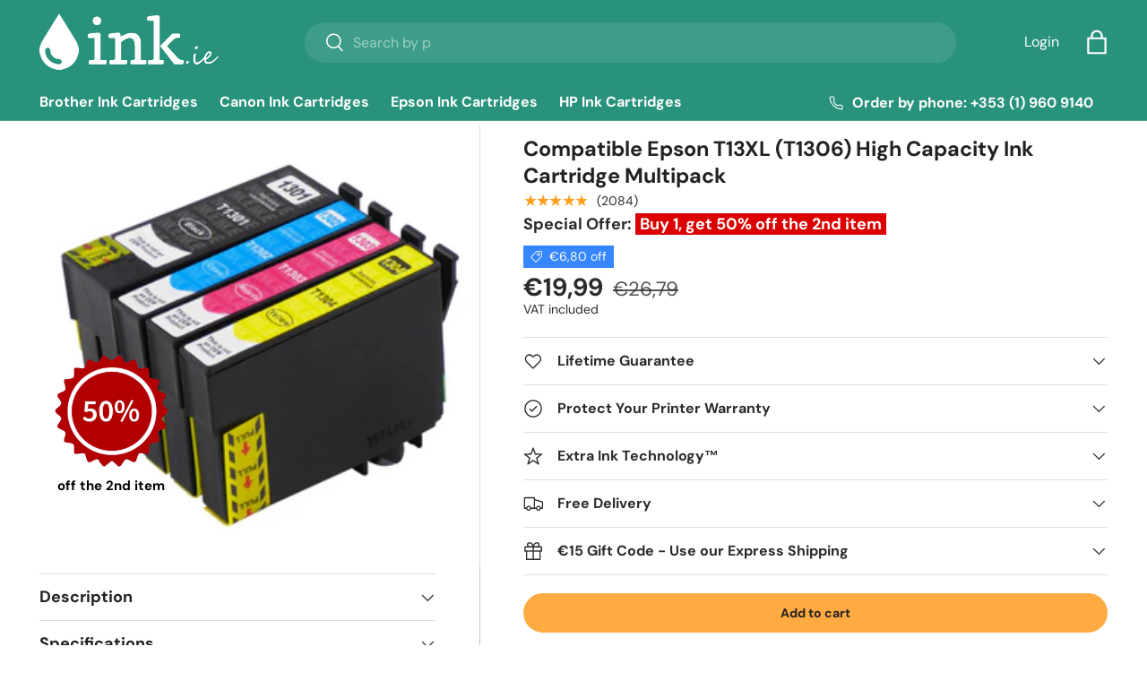

--- FILE ---
content_type: application/javascript; charset=utf-8
request_url: https://searchanise-ef84.kxcdn.com/preload_data.3p1s1o6Z0J.js
body_size: 8921
content:
window.Searchanise.preloadedSuggestions=['epson 603xl ink cartridges','canon pixma','hp deskjet','canon pixma ink','epson xp-2100','ink cartridge','brother lc129','canon pg 545','brother lc227xl','canon 545 ink cartridges','brother cartridge','epson ecotank','epson xp 3100 ink','hp 305 ink','ink cartridges','hp officejet pro','epson 604 ink cartridges','hp pro','brother lc3219xl','compatible hp','hp black','epson 603 black ink','hp 364xl','compatible canon','epson xp-6100','canon mg5750','hp printer','black ink','hp deskjet 3520','ink hp deskjet','hp 305 ink cartridges','canon ink','epson black','compatible epson','canon 540 ink','epson xp-4100','canon pg 540','epson ink','epson wf 2830','hp officejet','epson t378xl','hp 304 xl','301 ink cartridges','compatible hp 364xl','epson 104 black','hp ink','epson workforce','ink for','hp ink cartridge 364','hp ink cartridges','epson xp','epson 502xl','epson xp 6100','epson 378xl','ink epson','epson 202xl','epson 102 ink','ink for epson','brother lc123','hp 305 xl','epson xp 3100','brother lc3217','canon ts5050','canon ink cartridge','epson 604 multipack','epson stylus','epson workforce 2830dwf cartridges','hp photosmart','hp cartridge','hp 302 black','canon 560 xl','epson xp 6100 ink','epson stylus sx425w','canon pixma ip8750','epson 405 ink cartridges','hp 3070a','305 ink cartridges','officejet pro','hp 301 black','epson xp 5105','hp 304 ink','epson 604xl','hp deskjet ink','603xl black','hp photosmart 5520','304 black ink','epson xp-3100','epson 604 xl ink','brother mfc-j5730dw','brother mfc j5330dw','hp 950xl','canon pixma mg5750','epson 405xl multipack','brother lc223xl','hp cartridges','canon black','hp officejet pro ink cartridges','epson 603 xl','epson xp 4100','epson xp-342','epson 405xl','epson xp 342','epson t1281','epson workforce pro','canon cartridge','545 ink cartridges','pg 545 xl','epson ink cartridges','epson xp-6100 ink','for epson','epson 3100 ink','epson 29 multipack','epson xp 4105','123 ink.ie','epson xp 4150','compatible epson 202xl','canon pgi 570 cli 571 multipack','canon pixma 510','brother dcp','premium ink','t1295 multipack','workforce pro','epson xp-305','epson black ink','ink bottles','epson t29xl','epson 603xl','epson xp-2150','hp 364 ink','compatible brother','brother mfc','epson et-2600','brother dcp-j132w','brother ink cartridge','compatible ink','epson et-2750','hp black ink cartridge','brother lc3213','epson 104 ecotank ink bottle','brother lc3219','hp envy','hp 350 ink','brother cartridge lc223','epson xp 2150','epson xp-6105','epson xp 2105','epson 33xl','hp 301 ink cartridges','ecotank ecotank 104 epson','canon ts6350','epson xp 6105','epson xp-2105','epson xp 2100 ink','compatible cartridge canon ts705','epson ink bottles et-2750','ink hp','epson 27xl','epson stylus photo','epson xp-5105','ink for canon','epson multipack','canon and','ink brother','ink for hp','epson cartridge','ink 581 canon','ink 604 epson','epson xp 255','epson t33xl','epson xp-4150','brother mfc-j6530dw','hp 302xl','epson xp 640','hp ink cartridge','epson stylus pro','brother mfc-j5330dw','epson 104 ink','ink cartridges hp','epson 603 black','photo parasol','epson xp-2100 ink cartridges','hp 62 ink','202xl multipack','epson et-2710','epson xp-3150','hp304 black','compatible epson 603xl ink cartridges multipack t03a6','epson cartridges','hp 932xl','epson 29xl','magenta ink epson','canon pixma 540','hp 364 xl multipack','hp deskjet plus','epson cyan','epson 603 ink set','canon pg 545 black','ink bottle','canon pixma mg5650','epson wf-2750','compatible brother lc3217xl/lc3219xl ink cartridges multipack','epson kiwi','canon pixma 545','604xl black','epson wf-3520','epson multipack 29','pixma compatible ink 581','canon ts6150','epson 29 xl','epson xp 3105','cartridges for epson','lc3219xl black','epson xp-4105','black ink cartridge','epson et-2650','epson x','printer ink','canon pg 545 xl','cyan ink','brother black','epson xp-3100 ink','compatible epson 604','brother mfc-j480dw','hp 303 ink','epson stylus office bx305','canon pixma ts3150','canon pixma ts5051','epson magenta','canon pgi-580','epson xp 352','canon pg 560','epson workforce 2630','epson xp 335','epson xp 305','epson ecotank et-2600','canon multipack','epson photo','yellow ink cartridge','hp officejet pro 8600','epson black ink cartridge','epson et 2750','hp envy ink cartridges','black ink cartridge for epson','epson xp 3155','epson et 2600','hp364xl cartridges hp deskjet 3520','epson 2100 ink cartridges','brother ink','hp 62xl','epson wf','canon pixma 560','hp 302 xl black','canon compatible','epson xp 4200','canon pixma ink 545','canon 540xl','blue ink','epson xp 335 ink','brother lc125xl','ink cartridges epson xp-8600','ink cartridge brother','canon 540 541 ink','epson xp 2100','hp 933 xl','epson 603 ink','epson xp 8600','epson sx235w','epson 202 xl black','epson xp 442','brother lc223','epson 2830 ink','canon cli 581 cyan','compatible canon pgi-570xl/cli-571xl 0372c004 high capacity ink cartridge multipack','hp photosmart 5510','epson 2710 ink','brother dcp-j4110dw','hp deskjet 3070a','compatible canon pgi-550xl/cli-551xl','canon ts5053','epson 603xl multipack','cli 551 ink','epson xp-6105 ink','epson xp 645','canon mg5250','epson ink bottles','cartridges for brother','epson xp-8600','canon 560 ink cartridge','canon ip8750','canon pgi 580','canon pg 512','ink cartridge t1291','epson ink 378','ink for brother','301xl ink cartridges','compatible canon pixma','canon pixma ink pack','cartridges multipack','brother mfc-j890dw','epson xp-5100','hp 920xl','epson xp 5100','epson stylus cartridges','epson xp-245','epson 604 black','cartridge multipack','ink cartridge epson t0715','brother mfc j6520dw','canon ip4600','epson stylus sx215','epson et 2810','epson t0711','eco tank','black ink cartridges','hp 302xl ink','ink cartridges for','magenta for canon','canon ix6850','hp photo','epson ecotank ink','epson ink cartridge','epson xp 2200','epson et 2650 black ink','canon mp620','epson 6100 ink','epson ecotank et-2710','hp photosmart 5524','compatible epson 603xl','epson xp 4100 ink','hp deskjet b210a','canon ip8700','hp black 304','ink canon ts5051','ink cartridge 301','epson t03a1','canon black ink','canon pixma ts705','grey ink for canon pixma','epson xp-645','epson 3150 ink cartridges','epson xp 502','epson xp 6000','epson premium','hp 303xl','ink 364 black','ecotank ecotank','xp-4100 compatible ink','compatible brother ink cartridges','ink for epson 3100','ink epson xp-6100','epson et 2850','350 and 351 cartridges','epson xp-8600 ink','ink format eprinter','canon pgi-570xl','epson 378 ink','epson xp 332','epson xp-225','hp environment','canon ts 5050','hp 302 black ink cartridges','epson xp-640','epson xp 215','hp 62 xl ink','canon pixma pg 545','original brother lc3217/lc3219','hp 953xl','lc123 ink','office pro','brother dcp-j152w','epson workforce wf-2930dwf','hp compatible','epson workforce pro wf','epson xp 8600 ink','epson star fish','epson workforce wf 2835','printer cartridges','epson xp-3105','epson xp 3200','canon pixma ts5050','pixma mg5750','deskjet plus','canon pg 560 ink','epson 664 multipack','canon mg5350','yellow ink','canon mg5650','664 black ink','canon pixma multipack','epson wf-3720','brother mfc-j5330dw compatible','original canon 545xl','canon cl-541xl','canon ink 580','compatible epson 502xl','epson t','hp plus','epson wf-2830dwf','hp deskjet ink cartridge','epson 18xl','canon cyan','epson xp-4200','hp cartridges for hp','epson xp-332','compatible epson xp','epson et','canon pg 510','canon pg 540 xl','epson xp 3150','canon ts3150 ink','18xl ink','epson xp-452','epson daisy','and parasol','epson xp 342 black ink','brother mfc j5335dw','epson xp-2155','epson xp 225','epson workforce ink','canon ts','epson ink 664','hp multipack','hp colour','epson wf-7830dtwf','brother lc123xl','603xl ink','epson xp 235 ink','compatible hp 21','brother dcp-j4120dw ink','canon pixma ts6350 ink','epson xp 2105 ink','black and cartridges','ink format','ink pad','epson xp 235','canon pg 545 cartridge','epson xp 212','epson xp-3200','epson xp-312','canon pgi 550','hp envy 5540','ink cartridge black','epson xp-235','hp 2050a','epson xp-345','epson xp-405','canon magenta','cyan brother','brother lc3217/lc3219','ink for epson 2710','epson pro','hp officejet pro ink','epson x ink','canon ink 545','canon mg5750 ink','compatible epson t29xl','ink cartridges for canon','black ink epson','epson xp-412','epson workforce 7710','epson xp-455','compatible epson 378xl t3798 high capacity ink cartridge multipack','hp 304 black','hp 903xl','epson xp 4155 ink','pixma ink','604 black ink','epson stylus sx535wd','ink cartridges for epson','ink epson 2150','canon pgi-570xl cli-571xl','brother lc129xl','original epson','canon ts3150','canon 551xl','epson et 2820','canon mg 5750','epson t26xl','epson xp-212','multi pack','hp 7500a','epson wf 7620','epson l355','hp deskjet 3520 black','epson t6641','epson dx3800','hp envy ink','epson workforce wf 2850 ink','cartridge for','epson xp-432','compatible canon pgi-570xl/cli-571xl','epson stylus sx445w','epson ecotank 104','canon ink 540','canon pg','canon mg6851','hp 304xl','canon pixma mp620','epson xp 2205','hp 950 black','epson xp 312','epson eco tank bottle 102','epson multipack 33','clock ink','canon mp560','compatible hp 364xl n9j74ae high capacity ink cartridge multipack','epson stylus sx415','epson in workforce pro 3720','epson xp 4105 ink','canon mg3600','epson 2750 ink','brother dcp-j4120dw','ink cartridge epson t0711','canon pixma mp640 ink cartridges','canon pixma 551','epson t1281 pack','epson xp-15000','canon pixma ink 546xl','canon ts6250','epson multipack 603','xp-5105 ink cartridges','compatible epson t16xl','canon mg5600','epson bottle','hp ink cart','workforce wf 7710','canon 571 grey','epson workforce wf-2830dwf ink cartridges','for brother','hp officejet ink cartridge','ink.ie and','black ink brother','hp 364 xl','lc3219xl cyan','canon pixma ix6850','epson stylus sx235w','epson xp 442 ink','canon mg 6851','brother the','364xl multipack','t1285 ink cartridges','hp officejet pro 8620','hp 62xl multipack','79 xl epson','epson xp 630','hp deskjet black','canon pixma mp540','epson xp-900','canon mg6850','ink cartridges for the epson xp 6100','lc 3219xl','epson xp-6000','epson wf-2835','canon pixma tr7550','canon pg-545xl-cl-546xl multipack','hp 920 black','canon 545 ink','cartridge hp','canon ink and','ink hp 950','black ink bottle','ecotank ecotank 104','brother mfc-j5625dw','epson xp-970','epson xp 2150 ink cartridge','ink for epson xp-6100','hp 301xl cartridge','3070a hp','603xl ink cartridges','brother mfc-j4420dw','canon pixma ts8350','stylus pro','cl 540 xl','ink cartridges epson','epson stylus photo r300','cartridges hp envy 4520','hp photosmart 6520 ink','canon cl 546','canon pixma ink cartridges','hp 3054a','canon pixma ip8700','epson xp 830','brother lc123xl cartridge','canon mg5550','epson xp-410','hp 21 ink','compatible epson 603xl ink','canon 540 xl','canon pixma cartridges','canon grey','yellow ink for epson','epson 603xl black','t0711 t0715','canon pgi-550xl','workforce ink cartridges','epson 603 ink cartridges','epson et 4500','cli 551 grey','ts6050 ink cartridge','canon maxify mb2155','compatible epson t18xl','epson ecotank et','hp black ink','canon mb2750','epson wf-2850','epson sx425w','hp 301xl','epson xp-5105 ink','epson 603 ink cartridge','canon cli-571xl','black hp','canon ts705','epson 603 cyan','canon pixma ts6350','ink cartridge epson','ink cartridges for epson 4100','canon ip7250','epson sx405','ink cartridge 510 black','canon pixma g3510','and cartridges hp','pixma ts5051','photo ink','canon pgi 570','545 xl black ink cartridge','canon mg','canon pixma ink 580','stylus sx 130','canon ts5051','epson 604 xl','hp plus deskjet','star fish 603xl','cartridges for','brother lc22','hp hp364xl','hp302 cartridges','photo black','epson ink 604','colour ink','canon pixma 540 xl','ecotank et 3850','epson workforce 2510','photo paper','canon maxify mb2750','eco tank ink','epson workforce wf-7710','epson et 2600 black ink','canon ink cartridge mp540','xp 4100 black ink','workforce wf 100','mfc j6530dw','epson 3750 ink','hp 62 xl','canon ts6050','yellow brother','black ink cartridge 302','brother dcp-j552dw','epson xp-422','epson xp-202','epson t0551','xp ink','pgi-1500xl multipack','hp smart','hp 3052a','epson xp 355','epson t0801','epson xp-205','epson 603xl sets','brother mfc-j4710dw','xp-4105 compatible ink cartridges','hp 6000 ink cartridges','epson xp 245','canon ts6151','epson xp-630','epson xl','epson sets','epson xp 345','canon tr8550 ink','epson wf 7830','cl 546 xl','compatible brother lc3217xl/lc3219xl ink cartridges multipack 4 sets','epson xp-620','hp officejet pro 8610 ink cartridges','epson xp 202','brother mfc j480dw','compatible brother lc129xl ink cartridges multipack','epson xp 432','t1291 ink','epson stylus sx435w','hp 951xl','canon pixma 580','ink cartridge pg 40','epson t3357 multipack','canon pixma printer','pg 540 xl','ink epson stylus sx215','canon pixma mx475','canon pgi-550','hp b210a','canon photo','epson sx535wd','brother mfc-j6920dw','photo black ink','epson xp-352 ink cartridge','cli 581 xl','canon ts705 cartridges','hp photosmart 5510 compatible','epson sx125','epson to','canon canon pixma','black ink xp-3100','epson ink black','epson xp 422','colour cartridge','canon mp540','epson 202 black ink cartridges','canon pg-545','hp 932xl/933xl','pixma black','305 black ink','officejet pro 8715','epson 27 ink','epson et-3600','canon cartridges','hp ink 21','epson apple','hp photosmart 6510','hp e','compatible epson 603xl t03a6 high capacity multipack ink cartridge','epson et 2650','epson workforce wf-7830','epson xp-6105 black','502xl epson','eprinter pack','canon cl 545','epson xp-5100 ink cartridges','epson 405 ink','epson xp-610','hp 300 combo ink cartridges','epson 604 xl black','epson xp ink','epson ink 603xl','canon pgi','epson 342 ink','epson xl 6100','pixma compatible ink','canon mx475','hp 300 ink','epson workforce 2830','canon ip 3600','cartridges black','epson ink set','epson xp-442 cartridges','epson pe','black cartridge','hp 5524 cyan','brother lc 223','epson xp-352 ink','ink black','compatible hp officejet','brother mfc-j6930dw','hp 711 cartridges','canon pixma m','epson wf cartridges','compatible canon pixma ix6850 ink cartridges','canon pixma mg7750','epson xp-355','epson 332 ink','lc223 ink','hp 305 xl cartridges','black on','canon mg7752','epson eco tank','epson black ink xp-2105','compatible epson 603','hp deskjet 21 ink cartridges','epson workforce wf-7830dtwf','hp photosmart 6520','cartridge for epson workforce wf 7830','orange cartridge','compatible ink for epson','epson xp-2200','epson et 2710','ink canon ts 5051','canon pixma ink 540','epson t16xl','epson wo','cartridges brother','epson 605 cartridges','ink bottles for','canon ts5150','epson daisy ink','pixma ink ix6850','epson 342 cartridges','ink cartridges for epson x 405xl','xp epson 4200','cannon pixma','cheetah epson','pgi-550 cli-551','ink for canon cartridge','t2991 black','lc223 yello','premium epson 604','compatible epson 405xl t05h6 ink cartridge multipack','102 epson ink','ink multipack brother','pixma mult','pixma ip8750','ink epson xp-355','950xl yellow','epson wf-3620dwf','canon pgi-570 cli-571 multipack','compatible epson t16xl t1636','epson 102 bottles','epson xp 970','compatible canon pgi-550xl/cli-551xl high capacity ink cartridge multipack','epson wf 2840 ink','hp officejet all in one cartridges','epson workforce ink.ie','ink cartridges brother','epson 104 black ink','single cartridge','hp 364xl black','t0615 ink','canon mg4250','light cyan','compatible canon cyan','workforce pro wf','604 xl ink','ink canon','epson 603xl ink cartridges cyan','black ink for epson et-2710','hp deskjet 2542','epson co 4105','epson cartridges for','epson et 7750','epson cheetah','t202xl black','epson co 6100','canon tr4550','hp304xl remanufactured','301xl black','epson wf-2835dwf','canon mg5300','canon pixma mg2550','canon pixma ink pack 545','brother dcp-j132w ink cartridges','epson xp-335','epson ink bottle','epson xp 604','canon cl-541','epson xp 850','epson et 2850 black','epson xp 205','epson wf-2530','epson multipack 26xl','canon tr 7550','epson wf-2510','compatible epson 202','canon pixma ts8351','multipack star fish','canon ink cartridge and','black ink for hp','hp photosmart c5380','canon mp990','cartridges hp deskjet','hp envy 6234','xp-3150 ink','brother original ink cartridge','epson ink cartridge 212','hp pack wide','epson et ink bottles','epson et-2550','canon ts5151','epson xp 760','951 xl hp','hp 62 black ink','epson wf 7710','cli 571 yellow','epson wf 7210','pgi 570xl cyan','epson xp-960','brother mfc j6930dw','epson 106 cartridges','epson 26 bear','canon 525 ink','canon xl','wide eprinter','epson stylus photo p50','epson workforce wf-2835','epson black ink xp-342','ink epson xp 3150','compatible canon pgi-580xl/cli-581xl','epson workforce wf-2830','brother lc','canon mg3650','epson xp-335 ink cartridges','epson xp 312 ink','single epson ink','epson xp-3155','canon 545 cartridge','epson black 603xl','canon mg4150','epson et-3750','ink cartridge canon','ink xp 3100','epson xp 4155','brother dcp ink','eco tank 664','brother lc3217xl/lc3219xl','epson to 801','cartridges for canon','epson eco tank et 2711','545 canon ink','canon pixma ink 42','epson xp-415','black ink cartridge pg 510','cartridges for hp','epson 603xl ink cartridges black','cli-571xl black','ink cartridge for','hp 364 black ink','302 black ink cartridges','cartridges hp','workforce wf-7830','canon cli-551','epson co 4150','ink for ecotank','compatible canon pgi-580xl','24xl t2431','epson wf 26 30','canon pixma mg 541','epson wf-2830','epson xp 245 ink cartridges','hp in','epson t18xl','canon pixma mg3050','xp-4155 cartridges','hp ink cartridge black','epson elephant','603xl yellow','epson ecotank l310','hp ink 62','epson workforce wf 7720','canon ink 581','canon mg8150','canon canon','compatible hp 304','epson 604 magenta','epson ecotank sets ink cartridge','hp hp deskjet','canon pgi-550xl/cli-551xl','epson cartridges 1291','epson xp-255','hp all‑in‑one','canon pixma pg540xl-cl541xl','ink cartridge black hp','canon maxify','epson xp 640 black ink cartridge','ink epson xp-312','canon ink cartridges ts5051','epson strawberry','canon ts8350','lc3219xl ink','epson workforce 2750','ink cartridge canon pixma ts6050','xp-5100 cartridge','print cartridges','hp deskjet ink cartridges','pson workforce','hp301xl black','canon mg5450','epson stylus dx3800','deskjet ink','canon pixma ts9150','lc3217xl/lc3219xl ink cartridge','canon ts5000','hp sets pro','epson xp 412 415','ecotank ink','epson xp 15000','canon ts6151 ink','hp x cartridges','epson star fish ink','canon 51 ink','canon mg6650','xp 3105 ink','hp officejet 4620','canon ts 705','epson 26xl','hp 6520 black','mfc-j470dw brother ink','yellow ink for canon ip8750','alarm clock 27','compatible brother lc3217xl/lc3219xl','mfc j491dw','cyan canon','dcp j4120dw','epson sx445w','epson xp-760 cartridges','epson xp 620','epson xp-6005','pixma ip3600','canon ts8051','hp x','canon ts205','hp sets','wf 2885dwf','canon pixma mg5750 black','epson et-2600 ink','epson xp-6005 ink','canon ts6251','lc227xl black','epson 405xl ink','lc123 cyan','work force 7715','at 6500a','ink epson 4150','epson strawberry ink','cyan canon comp','black ink for brother','canon mx','364 ink co','mg5750 black','epson 202 photo black','ink cartridge hp 5510','epson xp-345 ink','epson workforce pro wf-4720dwf','hp 3070a black','canon pgi-525xl','np 7510 ink 933xl','epson wf-2630wf','estation ink','hp 32xl','epson r240 ink','ink fox sx435w','epson et black','brother mfc-j895dw','epson xp-355 ink','hp officejet 7500a wide format','pgi580 multipack','canon m','brother cartridge mfc','epson xp 452','brother compatible ink','selling selling sx105','epson xp 900','canon 545 xl','epson ink xp 215','multipack 603xl','epson stylus sx415 ink.ie','canon pixma mg5350 ink cartridges','epson xp-442','epson et-4750','hp eprinter','epson xp 510','canon cl 540','canon pixma multipack 545xl 546','epson et-2711','brother a','and eprinter','hp envy 5032','epson t502xl','canon mg2550s pixma','canon mg7550','ink 304 black','canon ts 5051','epson of ink','hp photosmart ink','canon pg-540','canon pixma mg2550s','hp pack','black epson xp-322','epson 6105 cartridges','canon black cartridge','ink canon 513','pixma ip7200','hp black ink cartridges','epson 18 multipack','epson kiwi black','compatible canon pgi-580xl/cli-581xl 2078c005 high capacity ink cartridge multipack','epson wf 2835','epson pack','black ink canon mx 300','lc223xl cartridge','cartridge format','epson ink xp-4100','hp ink cartridge 2050a and 2050a','compatible hp big bundle deal','ink cartridge epson xp-342','epson t1291','workforce pro wf-4740','epson ecotank 2711','epson daisy 18','t26 xl','mfc-j650dw mfc-j650dw','hp deskjet 2632','canon cl541','epson t1285','hp 3hz51ae','epson l800','brother cartridges','brother mfc-j6520dw','yellow canon','hp deskjet cartridges','light magenta','epson polar bear','epson 33xl black','ip8700 canon','mg5650 black','compatible canon pgi-550xl/cli-551xl high capacity ink cartridge multipack 4 sets compatible canon pgi-550xl/cli-551xl high capacity ink cartridge multipack','canon ts6351','brother mfc j6540dwe','epson xp-8700','epson multipack 18xl','workforce pro wf-4830dtwf','smart tank','epson wf force 2750','black 364 xl','hp 305 xl ink','epson 604 cyan','lc422 m','epson black 102','604xl black ink','officejet 7500a','canon pgi-580xl/cli-581xl','desk jet','603xl black ink cartridges','epson et-2861','epson 18 cyan','officejet pro 8615','cl 541 xl','compatible brother lc422','603xl black ink','compatible canon magenta pgi cli-581xl','canon cl 541','epson xp 3200 xl black','hp deskjet 3520 cartridges','mg7753 multipack','canon ix6800','canon pixma pg 560','ink tank black','hp 106 a','epson 604xl black','hp ink cartridge 301','compatible epson 405xl t05h6 ink cartridge black','epson workforce wf-2630wf','604xl black ink cartridge','canon pgi 40','canon pgi 45','ink cartridge 62','cyan ink cartridge','hp black and colour 301 cartridge','903xl multipack','hp officejet pro 8600 plus','canon pixma 5350','hp c309a','cartridge multipack hp 8600','canon pixma ts5151','brother black ink','epson multipack 27','workforce wf-7015','compatible epson 502xl t02w6 high capacity ink cartridge multipack × 1','epson workforce wf 2750','canon black 545','canon pixma mg 5751','cartridge multipack xp 8600','compatible hp 364xl n9j74ae high capacity ink cartridge multipack 2 sets','epson stylus photo px730wd','stylus rx425','epson t29xl t2996','t18xl black','canon ts305','canon pixma 200','canon ts8152','302xl 302xl','301 black ink cartridges','epson xp 452 455','kiwi cartridges','hp officejet all in one','hp envy ink cartridge','pixma ip8700','603 ink cartridges','hp 300xl hp300xlcombo ink cartridges','epson stylus pro t1306','epson black ink cartridges','multipack hp ink cartridges','canon i','canon pixma mp','brother black cartridge','hp estation ink','cartridges epson xp-3100','canon mg5700','ink epson stylus sx400','ink epson wf 4725','epson xp 455','original canon cartridges','epson black ecotank ecotank','cli 581xxl','epson work force wf 2810','epson black ink bottle','canon pixma mg7752','canon ts 6150','epson 29xl black','cartridges ts705 canon','canon mg6350','t202xl multipack','t03a1 epson','original canon','hp ink cartridges 304','t664 black ink et-2650','black ink hp 3520','epson do 305','ink cartridge format hp','canon pixma 5750','951xl ink','pix a ts 705','canon mg3050','brother in','epson wf-3620','ink wf-2630','xp ink cartridges','a photo','canon mg7750 ink','hp sets ink','canon tr8550','epson cx4300','canon ip3600','29xl cyan','epson ink t1281','ts8350 photo blue','canon pgi-520','black and','epson photo black 33','canon to mp620','daisy ink','t3476 black','hp 3055a','hp302xl envy','ecotank ecotank ink bottles','ts5050 ink','hp officejet 6600','epson t0611','black epson 502','canon pixma ink pack ts 705','ink cartridge hp c510a','canon maxify mb2150','compatible canon pgi-1500xl','epson xp 8500','canon cartridge canon ip8750','hp officejet pro 950xl','lc3219xl m','ink epson xp-3100','canon pgi-570 magenta','canon pixma 575','brother ink dcp-j132w','canon black 575','canon590multi ink cartridges','canon maxify ib4150','epson xp-860','cartridge quadpack','t16xl epson','canon grey ink','epson ink 202','canon pgi-570/cli-571xl ink cartridges','512 canon ink','brother cartridges lc3219xl','hp c5380','brother lc223 yellow','hp deskjet 3735','epson t1811','epson xp-102','ecotank et-2650','compatible canon multipack','hp office jet pro','epson xp-247','compatible epson t27xl t2711 high capacity black ink','epson ecotank 2710','epson wf 110','epson t18xl cyan','cartridge hp 2130','black epson limited','ink b42wd','epson cartridge t1291','canon pixma mp630','black ink 303','epson workforce pro wf-3720','epson ecotank ink bottle','canon pixma ts5051 pgi570/cli571','canon pgi-570xl/cli-571xl','epson xp 55','epson bx535wd','kiwi ink','epson xp-830','xp-345 t2991','epson workforce pro wf-4820dwf','epson 102 ecot','canon pg 545 low capacity','302 hp black','brother lc12','hp deskjet 304','compatible canon pgi-580xl/cli-581xl 2078c005','cartridges an epson 3100','epson 16xl','office sets pro','epson wf 4740','pgi-570xl grey','cartridge black ink','epson t0441 black ink','brother dcp-j774dw','epson 603xl ink 2155','ink xp-4105','compatible epson 603xl ink cartridges multipack','canon grey 526xl','canon ts6051','hp 3520 cartridges','canon pixma ink 560','epson 502xl ink cartridge','epson 104 cart','canon pixma 546','epson xp 2155','ink 304 hp','epson 2820dwf','hp 364 black','epson stylus cx6600 ink','canon 51 pg','hp deskjet 3720 cartridge','compatible epson ecotank high capacity','dcp j132w black','mg6850 canon pixma','ink officejet','epson 378 xl','pixma ts6350','epson t18xl black','epson xp-322','hp envy photo 6234','epson 603xl cyan','cyan compatible epson stylus','canon ink 510','canon selling','cli-551 grey','hp officejet pro 7720','epson xp 102','one of black ink','canon mg5750 black','hp office jet','epson 4105 ink','ink and','epson wf 2750','ink pro','compatible epson 405xl','ink compatible cartridges','hp deskjet 3055a ink','t33xl black','hp deskjet f2480 ink cartridges','compatible hp cartridges','et 2650 inki','epson squirrel','lc3217 cyan','epson workforce 604 ink','brother mfc j6530','compatible hp 364','epson sets sets','hp ink pro','cartridge canon mg5751','and pack','epson sets ink','workforce wf-7715','black ink epson xp 2100','multipack cartridges compatible and epson stylus sx215','magenta for canon 5650','canon mp640','epson 603 xl ink','canon pg545','epson wf 2850','epson photo cartridge','brother mfc-j4410dw','epson wf-7525','epson yellow','hp hp','hp 364xl photo black','hp364 compatible','ink cartridges canon pixma ts5053','pixma mg6150 mg6250','ink parasol','canon pixma ts6250','ink for the epson et 2850','hp c410b','hp photosmart 7520','canon pixma mg5751','canon pixma mp990','epson et-14000','3070a black','compatible epson ecotank black high capacity ink bottles quadpack','hp envy 5020','ink padlock','ink cartridge hp officejet','cartridge brother black','epson pro t35xl','canon pixma ts5051 pgi570','102 bottle ink','1050a black','compatible ink cartridge','hp cartridges compatible','hp ink cartridge 2050a and','305 black hp','pixma ts3150','pixma multipack','original brother mfc-j6930dw','epson stylus sx125','hp 276dw','hp cartridges for','canon pixma ts5053','hp deskjet 2630','hp hp 3070a','epson bx305fw plus','canon ink mg5751','brother cartridge lc123','workforce wf-2830','ink for j4120dw','multi pack t0715','hp932xl ink','original hp304xl','canon ink 511','compatible brother black','brother lc3219 ink cartridges black and','lc3217xl/lc3219xl ink cartridges','ink for et-2750','epson workforce pro 4725','epson t1636 multipack','epson black bottle','hp cyan','canon ip 2500','epson photo black','2155 ink cartridges','compatible epson t2991 cartridge','compatible canon pgi-550xl/cli-551xl big bundle deal 4 black & 4 multipacks pack of 24 cartridges','canon pixma ix6850 ink cartridges','pixma mg5350','epson xp-615','brother compatible','hp deskjet 2620 all-in-one','ink tank','canon ip4950','378xl black','epson stylus sx100','brother mfc j6530dw','kiwi black','epson xp 530','canon pixma pg 540','epson 603xl yellow','hp deskjet 3050','epson black ink 104','ink format hp','hp envy 5530 cartridge','epson t24xl multipack','xp-7100 cartridge','canon pixma 511','364xl cartridge','mp 250 canon cartridges','hp 301 ink','black in for brother','epson xp-640 cyan','ink epson xp-2100','epson 603 multipack','lc123xl black','canon pixma mg5550','epson eco tank 2710','hp ink cartridges 6000','lc3219 magenta','29xl black','epson l310','hp932xl black','brother magenta','epson xp 6105 ink','deskjet sets','ink mg5750','hp officejet 3835','canon pixma ip8750 ink','brother dcp-j752dw','epson ink xp-205','mfc-j480dw mfc-j5720dw','canon mx725','epson t664','hp envy 5030 ink','epson xp-257','high capacity','brother j4110dw','cli-551xl grey','epson ink m','cartridges officejet pro','compatible epson t33xl','xp 603 black','hp photosmart 5520 ink','canon and ink','cartridges canon ts705','epson 405 black','epson l555','epson 345 ink','epson wf-3820dwf ink','edition ink','ink cartridges for brother','compatible epson xp 202 18xl','epson eco tank 104','epson xp ink cyan','epson et-2700','epson xp-625','brother mfc j4420dw','magenta xp 6100','a pack','ink cartridge for xp 2100','t1301xl black','epson magenta for','epson black ink.ie','and packs','deskjet cartridges','canon pixma mg3650','canon mg5751','epson xp 322','epson wf 3720','canon pgi580 multipack','premium compatible epson 604xl ink cartridges','lc227xl cartridges','golf cartridges','epson wf 4820 405xl','hp 21 and 22','pixma ts6150','pg 545 ink','canon pg545/cl546','pen ink','canon pg540xl-cl541xl','canon ip2850','compatible epson t27xl t2716','epson wf-3520dwf','canon high capacity','ink epson xp-8600','canon ink for ix6850','epson multipack 202','epson ink tank','black 104 epson','canon pixma ip 8750','ink cartridge for hp printer','hp envy 301','brother mfc-j5625dw black','et-2710 multipack 104 ink','305 xl hp','epson t07','officejet hp ink cartridges','canon 545 cartridges','hp officejet pro 950/951xl','brother mfc-j6935dw','ink for x','compatible epson ecotank high capacity multipack ink bottles for 102 106 104 105 t664 t774','364 ink cartridges','epson xl 212','ink cartridges hp deskjet','pack wide','epson 34 ink','202xl black','ink hp 3070a','epson xp 2150 ink','brother lc227xl black','brother mfc-j480dw ink cartridges','epson t0715','epson wf-4830','canon mg6853','hp b210c','epson xp-540','epson workforce 2835dwf','hp deskjet plus c410b','epson 378xl black','ink ts8251','ink for epson et-2550','epson co 245','epson 603 yellow','pixma ts5053','hp 903 xl','compatible hp 364xl n9j74ae high capacity ink cartridge','epson 305 ink','canon pg-545xl-cl-546xl','deskjet 3057a','epson xl 645','canon pixma ip4900','wf 4730 ink','ink and epson stylus photo rx520','brother mfc-j650dw','epson xp-3155 ink','ink cartridges brother mfc','is stylus ink cartridges','photo black ink xp-6105','compatible brother lc123xl ink cartridges multipack','epson stylus sx235w ink','canon pixma mg6850','black 545xl','epson 77 ink','t1306 multipack','photo pack','brother dcp j4120dw','epson ink 104','canon pgi580','hp pro cartridges','hp black hp','4 x cyan 4 x magenta 4 x yellow 933xl','epson light magenta','pg 545 canon','epson workforce 405xl','compatible hp 950xl/951xl ink black','compatible canon pgi-570xl/cli-571xl 0372c004 high capacity ink cartridge multipack 4 sets','canon cli-526xl grey ink','epson sx205','epson xp-605','epson workforce 3640','canon ts8152 ink','brother mfc-j6720dw','pixma ts 5150','canon cl 513','xp 645 ink','epson xp black','compatible hp 364xl black','epson xp-215','epson black cartridge','epson r300','compatible brother cartridge lc223','premium compatible ink cartridges','canon mg7150','hp 304xl cartridges','epson xp-2200 black','mfc j5330dw','epson ink so 2150','953xl black','epson photo black 202','yellow brother ink','epson workforce cartridges 252','et-2711 ecotank','canon mg 2950','stylus photo','epson workforce 2650','hp f2420','epson px710w','hp 364 compatible cartridges','brother mfc-j491dw','canon pack','epson 7830dtwf','epson stylus sx130','stylus ink cartridge','premium compatible epson 604xl ink cartridges black','compatible in cartridges hp officejet','cli-526xl grey ink','hp officejet pro 8100','ecotank 104 epson','magenta ink epson workforce pro','hp 303 black','canon 540 ink cartridges','xp 3100 cartridges','black ink pixma canon','epson xp-2150 black','brother lc129xl ink cartridges','epson xp-4205','epson workforce wf-2750','brother lc22uvalbp','hp ink cartridge 364xl','603xl epson','canon xl 540','2 ink cartridges canon pixma','hp officejet 4620 ink','compatible 545xl','black ink canon compatible','lc3213 ink.ie','epson xp 625','ink cartridge hp deskjet sets 3520','bottle of black ink','hp pro black','original canon pg-545xl','epson photo r330','canon black 40','hi ink','hp364 ink','ink hp ink','18xl cyan','epson xp 202 ink','hp deskjet deskjet','hp officejet pro 8610','epson bx305','epson t24xl','epson 202 xl','hp envy 5640','dcp-j4120dw ink','hp deskjet 58','epson 603 4100 xp','epson ink xp 2150','ink for epson 285','epson et ink','compatible canon pgi-550xl/cli-551xl high capacity ink cartridge multipack including grey 4 sets','epson 2840dwf','compatible brother lc227xl ink cartridges yellow','workforce wf','brother lc223 ink cartridges','canon cl-546','pro black','hp deskjet f4280','compatible canon pgi-525xl','epson 502 xl','hp304xl cartridges','405xl black','epson 405xxl','ts6251 ink cartridges','epson sets xp-600','hp deskjet 3520 ink','epson xp-520','single ink cartridges','canon pgi-580xl','epson stylus office bx625fwd','epson wf 3720dwf','photo photosmart','epson wf 2510','epson wf 2930','3055a 3055a','compatible epson 378xl t3798 high capacity ink cartridge','canon pixma mx 535','light magenta ink','brother yellow','brother j4120dw','pixma pro','epson ink ecotank','canon pg 40','epson binoculars ink','epson xp-4155','ink hp deskjet hp 62','29xl yellow cartridge','canon original','epson ink 2100','hp officejet pro b110a','hp ink 305','hp deskjet 3520 ink cartridges','workforce pro wf-3820','ink for canon pixma','epson x235w','cli-526xl grey','black epson','mfc-j5330dw ink','hp black in','magenta lc','magenta brother','cartridges multipack hp','canon mp550','hp deskjet 2620','t0715 epson cheetah','epson wf 2820 ink cartridges','canon pixma mg2950','epson stylus office','epson ink cartridges 502','epson xp 315','epson ink 603','hp 364 cyan','epson t0807 multipack original epson','golf sets pro','envy hp','canon cli 581','epson wf 2630','604xl black ink epson','hp 364xl multipack','epson xp 352 black ink','epson wf 2835dwf','epson alarm clock','epson stylus s22','ink cartridges 7110','epson r285','hp ink 2130','multipack ink cartridge for brother mfc-j6540dwe','brother lc 422','hp smart tank 5106 ink','570xl black','compatible canon pgi-1500xl ink cartridges multipack','black ink cartridges for epson 4200','brother p','bottles ink','lc223 multipack','black ink epson eco tank et 2820','canon mg5650 black ink','hp 67 ink','epson et-2861 ink','black ink 603 xl','black 364xl','black ink 604xl','pg 545 black','canon pgi-580xl/cli-581x','hp920 black ink','deskjet all in one','hp 305 cartridge','epson 604 yellow','compatible hp 950xl/951xl ink cartridges','epson wf-7840 ink cartridges','xp-202 black xl','cannon and','canon pgi-525','canon black ink 540','canon black 540','305 black ink cartridge','brother lc123 cartridge','brother lc3217xl/lc3219xl ink cartridges multipack','epson wf-7830','cli-551 cyan','canon mp','epson bx320fw','104 ink black','brother lc422xl','hp 305 cartridges','cartridges for hp 2820','epson ecotank et-2720','et-2870 black','hp 305 black ink','hp364 black','stylus dx8450','compatible epson 603xl black','xl black','pix,a 540','stylus sx415','hp smart tank 32xl','epson ink cartridges 18','epson 2200 ink','1 x epson ink 603xl','brother lc3219 magenta','62 xl black','hp officejet 6500a','hp hp920xl','a paper','paper a','epson xp 3200 black','epson sx400','brother lc422','pgi-1 500xl','hp cartridge 56','xp-3200 black','604xl ink black','canon mg6250 ink','epson xp 305 blac','hp office pro 8600 plus','epson 2811 inkieecotank','brother fc','lc3219 m','pixma pg 560','epson et 4850','hp smart tank ink','epson ecotank 2810','epson 604xl black cartridge','photo black cartridge','canon pgi-2500xl','epson xp=3105','epson do 2100','epson workforce pro wf-3820','canon ts9550','premium compatible epson 604xl black ink cartridge','black 604 xl','epson wf 2840','et-2811 ecotank','603 xl black','black compatible canon ink cartridge','black compatible canon pgi-550xl/cli-551xl high capacity ink cartridge','compatible canon pgi-1500xl ink cartridges','epson stylus sx515w','compatible epson 603xl ink cartridges','hp multi','light cyan epson xp-970','epson t26xl multipack','canon cl 5','brother mfc-j5340dw','epson 2200 604 xl black ink cartridge','hp 21 black','epson dx6000','pgi570 multipack','26a hp','epson 202 kiwi','compatible epson ink cartridges multipack','canon 510 ink','epson wf-2630','epson 104 multipack','epson t27xl t2716','compatible epson t27xl','bottles for epson','cannon pixma ix6850','maxify mb2155 black','maxify mb2155','pixma 545 xl','mg5650 ink','epson black ink cartridge 604xl','black ink cartridge epson','epson black cartridge 604','black ink cartridge epson 604xl','epson 604xl black ink cartridge','epson workforce wf 7830','ho ink cartridge 364','t29 black','epson t1291 & t1295','black lc 123','canon pixma 571','black pixma','xp-4155 yellow','epson 604xl cartridges','epson 604xl ink cartridges','epson xp 425'];

--- FILE ---
content_type: text/csv
request_url: https://cdn.shopify.com/s/files/1/1101/5888/t/2/assets/ink-ie_myshopify_com.csv?v=1749373975
body_size: 3751
content:
Brother,DCP,DCP-J132W,/collections/brother-dcp-j132w-ink-cartridges$$$u$$$1
Brother,DCP,DCP-J152W,/collections/brother-dcp-j152w-ink-cartridges$$$u$$$1
Brother,DCP,DCP-J552DW,/collections/brother-dcp-j552dw-ink-cartridges$$$u$$$1
Brother,DCP,DCP-J562DW,/collections/brother-dcp-j562dw-ink-cartridges$$$u$$$1
Brother,DCP,DCP-J752DW,/collections/brother-dcp-j752dw-ink-cartridges$$$u$$$1
Brother,DCP,DCP-J1050DW,/collections/brother-dcp-j1050dw-ink-cartridges$$$u$$$1
Brother,DCP,DCP-J1140DW,/collections/brother-dcp-j1140dw-ink-cartridges$$$u$$$1
Brother,DCP,DCP-J1800DW,/collections/brother-dcp-j1800dw-ink-cartridges$$$u$$$1
Brother,DCP,DCP-J4110DW,/collections/brother-dcp-j4110dw-ink-cartridges$$$u$$$1
Brother,DCP,DCP-J4120DW,/collections/brother-dcp-j4120dw-ink-cartridges$$$u$$$1
Brother,MFC,MFC-J470DW,/collections/brother-mfc-j470dw-ink-cartridges$$$u$$$1
Brother,MFC,MFC-J480DW,/collections/brother-mfc-j480dw-ink-cartridges$$$u$$$1
Brother,MFC,MFC-J650DW,/collections/brother-mfc-j650dw-ink-cartridges$$$u$$$1
Brother,MFC,MFC-J680DW,/collections/brother-mfc-j680dw-ink-cartridges$$$u$$$1
Brother,MFC,MFC-J870DW,/collections/brother-mfc-j870dw-ink-cartridges$$$u$$$1
Brother,MFC,MFC-J880DW,/collections/brother-mfc-j880dw-ink-cartridges$$$u$$$1
Brother,MFC,MFC-J1010DW,/collections/brother-mfc-j1010dw-ink-cartridges$$$u$$$1
Brother,MFC,MFC-J4335DWXL,/collections/brother-mfc-j4335dwxl-ink-cartridges$$$u$$$1
Brother,MFC,MFC-J4340DW,/collections/brother-mfc-j4340dw-ink-cartridges$$$u$$$1
Brother,MFC,MFC-J4340DWE,/collections/brother-mfc-j4340dwe-ink-cartridges$$$u$$$1
Brother,MFC,MFC-J4410DW,/collections/brother-mfc-j4410dw-ink-cartridges$$$u$$$1
Brother,MFC,MFC-J4420DW,/collections/brother-mfc-j4420dw-ink-cartridges$$$u$$$1
Brother,MFC,MFC-J4510DW,/collections/brother-mfc-j4510dw-ink-cartridges$$$u$$$1
Brother,MFC,MFC-J4535DWXL,/collections/brother-mfc-j4535dwxl-ink-cartridges$$$u$$$1
Brother,MFC,MFC-J4540DW,/collections/brother-mfc-j4540dw-ink-cartridges$$$u$$$1
Brother,MFC,MFC-J4540DWXL,/collections/brother-mfc-j4540dwxl-ink-cartridges$$$u$$$1
Brother,MFC,MFC-J4610DW,/collections/brother-mfc-j4610dw-ink-cartridges$$$u$$$1
Brother,MFC,MFC-J4620DW,/collections/brother-mfc-j4620dw-ink-cartridges$$$u$$$1
Brother,MFC,MFC-J4625DW,/collections/brother-mfc-j4625dw-ink-cartridges$$$u$$$1
Brother,MFC,MFC-J4710DW,/collections/brother-mfc-j4710dw-ink-cartridges$$$u$$$1
Brother,MFC,MFC-J5320DW,/collections/brother-mfc-j5320dw-ink-cartridges$$$u$$$1
Brother,MFC,MFC-J5330DW,/collections/brother-mfc-j5330dw-ink-cartridges$$$u$$$1
Brother,MFC,MFC-J5335DW,/collections/brother-mfc-j5335dw-ink-cartridges$$$u$$$1
Brother,MFC,MFC-J5340DW,/collections/brother-mfc-j5340dw-ink-cartridges$$$u$$$1
Brother,MFC,MFC-J5345DW,/collections/brother-mfc-j5345dw-ink-cartridges$$$u$$$1
Brother,MFC,MFC-J5620DW,/collections/brother-mfc-j5620dw-ink-cartridges$$$u$$$1
Brother,MFC,MFC-J5625DW,/collections/brother-mfc-j5625dw-ink-cartridges$$$u$$$1
Brother,MFC,MFC-J5720DW,/collections/brother-mfc-j5720dw-ink-cartridges$$$u$$$1
Brother,MFC,MFC-J5730DW,/collections/brother-mfc-j5730dw-ink-cartridges$$$u$$$1
Brother,MFC,MFC-J5740DW,/collections/brother-mfc-j5740dw-ink-cartridges$$$u$$$1
Brother,MFC,MFC-J5930DW,/collections/brother-mfc-j5930dw-ink-cartridges$$$u$$$1
Brother,MFC,MFC-J6520DW,/collections/brother-mfc-j6520dw-ink-cartridges$$$u$$$1
Brother,MFC,MFC-J6530DW,/collections/brother-mfc-j6530dw-ink-cartridges$$$u$$$1
Brother,MFC,MFC-J6540DW,/collections/brother-mfc-j6540dw-ink-cartridges$$$u$$$1
Brother,MFC,MFC-J6540DWE,/collections/brother-mfc-j6540dwe-ink-cartridges$$$u$$$1
Brother,MFC,MFC-J6720DW,/collections/brother-mfc-j6720dw-ink-cartridges$$$u$$$1
Brother,MFC,MFC-J6920DW,/collections/brother-mfc-j6920dw-ink-cartridges$$$u$$$1
Brother,MFC,MFC-J6930DW,/collections/brother-mfc-j6930dw-ink-cartridges$$$u$$$1
Brother,MFC,MFC-J6935DW,/collections/brother-mfc-j6935dw-ink-cartridges$$$u$$$1
Brother,MFC,MFC-J6940DW,/collections/brother-mfc-j6940dw-ink-cartridges$$$u$$$1
Canon,Maxify,"Maxify iB4050",/collections/canon-maxify-ib4050-ink-cartridges$$$u$$$1
Canon,Maxify,"Maxify iB4150",/collections/canon-maxify-ib4150-ink-cartridges$$$u$$$1
Canon,Maxify,"Maxify iB4155",/collections/canon-maxify-ib4155-ink-cartridges$$$u$$$1
Canon,Maxify,"Maxify MB2050",/collections/canon-maxify-mb2050-ink-cartridges$$$u$$$1
Canon,Maxify,"Maxify MB2150",/collections/canon-maxify-mb2150-ink-cartridges$$$u$$$1
Canon,Maxify,"Maxify MB2155",/collections/canon-maxify-mb2155-ink-cartridges$$$u$$$1
Canon,Maxify,"Maxify MB2350",/collections/canon-maxify-mb2350-ink-cartridges$$$u$$$1
Canon,Maxify,"Maxify MB2750",/collections/canon-maxify-mb2750-ink-cartridges$$$u$$$1
Canon,Maxify,"Maxify MB2755",/collections/canon-maxify-mb2755-ink-cartridges$$$u$$$1
Canon,Maxify,"Maxify MB5050",/collections/canon-maxify-mb5050-ink-cartridges$$$u$$$1
Canon,Maxify,"Maxify MB5150",/collections/canon-maxify-mb5150-ink-cartridges$$$u$$$1
Canon,Maxify,"Maxify MB5155",/collections/canon-maxify-mb5155-ink-cartridges$$$u$$$1
Canon,Maxify,"Maxify MB5340",/collections/canon-maxify-mb5340-ink-cartridges$$$u$$$1
Canon,Maxify,"Maxify MB5350",/collections/canon-maxify-mb5350-ink-cartridges$$$u$$$1
Canon,Maxify,"Maxify MB5450",/collections/canon-maxify-mb5450-ink-cartridges$$$u$$$1
Canon,Maxify,"Maxify MB5455",/collections/canon-maxify-mb5455-ink-cartridges$$$u$$$1
Canon,Pixma,"Pixma IP3600",/collections/canon-pixma-ip3600-ink-cartridges$$$u$$$1
Canon,Pixma,"Pixma IP4600",/collections/canon-pixma-ip4600-ink-cartridges$$$u$$$1
Canon,Pixma,"Pixma IP4700",/collections/canon-pixma-ip4700-ink-cartridges$$$u$$$1
Canon,Pixma,"Pixma IP4800",/collections/canon-pixma-ip4800-ink-cartridges$$$u$$$1
Canon,Pixma,"Pixma IP4850",/collections/canon-pixma-ip4850-ink-cartridges$$$u$$$1
Canon,Pixma,"Pixma IP4900",/collections/canon-pixma-ip4900-ink-cartridges$$$u$$$1
Canon,Pixma,"Pixma IP4950",/collections/canon-pixma-ip4950-ink-cartridges$$$u$$$1
Canon,Pixma,"Pixma iP7200",/collections/canon-pixma-ip7200-ink-cartridges$$$u$$$1
Canon,Pixma,"Pixma IP7240",/collections/canon-pixma-ip7240-ink-cartridges$$$u$$$1
Canon,Pixma,"Pixma iP7250",/collections/canon-pixma-ip7250-ink-cartridges$$$u$$$1
Canon,Pixma,"Pixma iP8700",/collections/canon-pixma-ip8700-ink-cartridges$$$u$$$1
Canon,Pixma,"Pixma iP8750",/collections/canon-pixma-ip8750-ink-cartridges$$$u$$$1
Canon,Pixma,"Pixma IX6250",/collections/canon-pixma-ix6250-ink-cartridges$$$u$$$1
Canon,Pixma,"Pixma IX6500",/collections/canon-pixma-ix6500-ink-cartridges$$$u$$$1
Canon,Pixma,"Pixma IX6550",/collections/canon-pixma-ix6550-ink-cartridges$$$u$$$1
Canon,Pixma,"Pixma IX6800",/collections/canon-pixma-ix6800-ink-cartridges$$$u$$$1
Canon,Pixma,"Pixma iX6850",/collections/canon-pixma-ix6850-ink-cartridges$$$u$$$1
Canon,Pixma,"Pixma MG5100",/collections/canon-pixma-mg5100-ink-cartridges$$$u$$$1
Canon,Pixma,"Pixma MG5120",/collections/canon-pixma-mg5120-ink-cartridges$$$u$$$1
Canon,Pixma,"Pixma MG5150",/collections/canon-pixma-mg5150-ink-cartridges$$$u$$$1
Canon,Pixma,"Pixma MG5200",/collections/canon-pixma-mg5200-ink-cartridges$$$u$$$1
Canon,Pixma,"Pixma MG5220",/collections/canon-pixma-mg5220-ink-cartridges$$$u$$$1
Canon,Pixma,"Pixma MG5250",/collections/canon-pixma-mg5250-ink-cartridges$$$u$$$1
Canon,Pixma,"Pixma MG5300",/collections/canon-pixma-mg5300-ink-cartridges$$$u$$$1
Canon,Pixma,"Pixma MG5320",/collections/canon-pixma-mg5320-ink-cartridges$$$u$$$1
Canon,Pixma,"Pixma MG5350",/collections/canon-pixma-mg5350-ink-cartridges$$$u$$$1
Canon,Pixma,"Pixma MG5350S",/collections/canon-pixma-mg5350s-ink-cartridges$$$u$$$1
Canon,Pixma,"Pixma MG5400",/collections/canon-pixma-mg5400-ink-cartridges$$$u$$$1
Canon,Pixma,"Pixma MG5440",/collections/canon-pixma-mg5440-ink-cartridges$$$u$$$1
Canon,Pixma,"Pixma MG5450",/collections/canon-pixma-mg5450-ink-cartridges$$$u$$$1
Canon,Pixma,"Pixma MG5540",/collections/canon-pixma-mg5540-ink-cartridges$$$u$$$1
Canon,Pixma,"Pixma MG5550",/collections/canon-pixma-mg5550-ink-cartridges$$$u$$$1
Canon,Pixma,"Pixma MG5600",/collections/canon-pixma-mg5600-ink-cartridges$$$u$$$1
Canon,Pixma,"Pixma MG5650",/collections/canon-pixma-mg5650-ink-cartridges$$$u$$$1
Canon,Pixma,"Pixma MG5655",/collections/canon-pixma-mg5655-ink-cartridges$$$u$$$1
Canon,Pixma,"Pixma MG5700",/collections/canon-pixma-mg5700-ink-cartridges$$$u$$$1
Canon,Pixma,"Pixma MG5750",/collections/canon-pixma-mg5750-ink-cartridges$$$u$$$1
Canon,Pixma,"Pixma MG5751",/collections/canon-pixma-mg5751-ink-cartridges$$$u$$$1
Canon,Pixma,"Pixma MG5752",/collections/canon-pixma-mg5752-ink-cartridges$$$u$$$1
Canon,Pixma,"Pixma MG5753",/collections/canon-pixma-mg5753-ink-cartridges$$$u$$$1
Canon,Pixma,"Pixma MG6100",/collections/canon-pixma-mg6100-ink-cartridges$$$u$$$1
Canon,Pixma,"Pixma MG6120",/collections/canon-pixma-mg6120-ink-cartridges$$$u$$$1
Canon,Pixma,"Pixma MG6150",/collections/canon-pixma-mg6150-ink-cartridges$$$u$$$1
Canon,Pixma,"Pixma MG6200",/collections/canon-pixma-mg6200-ink-cartridges$$$u$$$1
Canon,Pixma,"Pixma MG6220",/collections/canon-pixma-mg6220-ink-cartridges$$$u$$$1
Canon,Pixma,"Pixma MG6250",/collections/canon-pixma-mg6250-ink-cartridges$$$u$$$1
Canon,Pixma,"Pixma MG6300",/collections/canon-pixma-mg6300-ink-cartridges$$$u$$$1
Canon,Pixma,"Pixma MG6340",/collections/canon-pixma-mg6340-ink-cartridges$$$u$$$1
Canon,Pixma,"Pixma MG6350",/collections/canon-pixma-mg6350-ink-cartridges$$$u$$$1
Canon,Pixma,"Pixma MG6400",/collections/canon-pixma-mg6400-ink-cartridges$$$u$$$1
Canon,Pixma,"Pixma MG6440",/collections/canon-pixma-mg6440-ink-cartridges$$$u$$$1
Canon,Pixma,"Pixma MG6450",/collections/canon-pixma-mg6450-ink-cartridges$$$u$$$1
Canon,Pixma,"Pixma MG6600",/collections/canon-pixma-mg6600-ink-cartridges$$$u$$$1
Canon,Pixma,"Pixma MG6650",/collections/canon-pixma-mg6650-ink-cartridges$$$u$$$1
Canon,Pixma,"Pixma MG6800",/collections/canon-pixma-mg6800-ink-cartridges$$$u$$$1
Canon,Pixma,"Pixma MG6850",/collections/canon-pixma-mg6850-ink-cartridges$$$u$$$1
Canon,Pixma,"Pixma MG6851",/collections/canon-pixma-mg6851-ink-cartridges$$$u$$$1
Canon,Pixma,"Pixma MG6852",/collections/canon-pixma-mg6852-ink-cartridges$$$u$$$1
Canon,Pixma,"Pixma MG6853",/collections/canon-pixma-mg6853-ink-cartridges$$$u$$$1
Canon,Pixma,"Pixma MG7100",/collections/canon-pixma-mg7100-ink-cartridges$$$u$$$1
Canon,Pixma,"Pixma MG7140",/collections/canon-pixma-mg7140-ink-cartridges$$$u$$$1
Canon,Pixma,"Pixma MG7150",/collections/canon-pixma-mg7150-ink-cartridges$$$u$$$1
Canon,Pixma,"Pixma MG7500",/collections/canon-pixma-mg7500-ink-cartridges$$$u$$$1
Canon,Pixma,"Pixma MG7550",/collections/canon-pixma-mg7550-ink-cartridges$$$u$$$1
Canon,Pixma,"Pixma MG7700",/collections/canon-pixma-mg7700-ink-cartridges$$$u$$$1
Canon,Pixma,"Pixma MG7750",/collections/canon-pixma-mg7750-ink-cartridges$$$u$$$1
Canon,Pixma,"Pixma MG7751",/collections/canon-pixma-mg7751-ink-cartridges$$$u$$$1
Canon,Pixma,"Pixma MG7752",/collections/canon-pixma-mg7752-ink-cartridges$$$u$$$1
Canon,Pixma,"Pixma MG7753",/collections/canon-pixma-mg7753-ink-cartridges$$$u$$$1
Canon,Pixma,"Pixma MG8120",/collections/canon-pixma-mg8120-ink-cartridges$$$u$$$1
Canon,Pixma,"Pixma MG8150",/collections/canon-pixma-mg8150-ink-cartridges$$$u$$$1
Canon,Pixma,"Pixma MG8170",/collections/canon-pixma-mg8170-ink-cartridges$$$u$$$1
Canon,Pixma,"Pixma MG8200",/collections/canon-pixma-mg8200-ink-cartridges$$$u$$$1
Canon,Pixma,"Pixma MG8220",/collections/canon-pixma-mg8220-ink-cartridges$$$u$$$1
Canon,Pixma,"Pixma MG8250",/collections/canon-pixma-mg8250-ink-cartridges$$$u$$$1
Canon,Pixma,"Pixma MP540",/collections/canon-pixma-mp540-ink-cartridges$$$u$$$1
Canon,Pixma,"Pixma MP540X",/collections/canon-pixma-mp540x-ink-cartridges$$$u$$$1
Canon,Pixma,"Pixma MP550",/collections/canon-pixma-mp550-ink-cartridges$$$u$$$1
Canon,Pixma,"Pixma MP560",/collections/canon-pixma-mp560-ink-cartridges$$$u$$$1
Canon,Pixma,"Pixma MP620",/collections/canon-pixma-mp620-ink-cartridges$$$u$$$1
Canon,Pixma,"Pixma MP620B",/collections/canon-pixma-mp620b-ink-cartridges$$$u$$$1
Canon,Pixma,"Pixma MP630",/collections/canon-pixma-mp630-ink-cartridges$$$u$$$1
Canon,Pixma,"Pixma MP640",/collections/canon-pixma-mp640-ink-cartridges$$$u$$$1
Canon,Pixma,"Pixma MP980",/collections/canon-pixma-mp980-ink-cartridges$$$u$$$1
Canon,Pixma,"Pixma MP990",/collections/canon-pixma-mp990-ink-cartridges$$$u$$$1
Canon,Pixma,"Pixma MP4600X",/collections/canon-pixma-mp4600x-ink-cartridges$$$u$$$1
Canon,Pixma,"Pixma MX714",/collections/canon-pixma-mx714-ink-cartridges$$$u$$$1
Canon,Pixma,"Pixma MX715",/collections/canon-pixma-mx715-ink-cartridges$$$u$$$1
Canon,Pixma,"Pixma MX720",/collections/canon-pixma-mx720-ink-cartridges$$$u$$$1
Canon,Pixma,"Pixma MX725",/collections/canon-pixma-mx725-ink-cartridges$$$u$$$1
Canon,Pixma,"Pixma MX860",/collections/canon-pixma-mx860-ink-cartridges$$$u$$$1
Canon,Pixma,"Pixma MX870",/collections/canon-pixma-mx870-ink-cartridges$$$u$$$1
Canon,Pixma,"Pixma MX882",/collections/canon-pixma-mx882-ink-cartridges$$$u$$$1
Canon,Pixma,"Pixma MX884",/collections/canon-pixma-mx884-ink-cartridges$$$u$$$1
Canon,Pixma,"Pixma MX885",/collections/canon-pixma-mx885-ink-cartridges$$$u$$$1
Canon,Pixma,"Pixma MX890",/collections/canon-pixma-mx890-ink-cartridges$$$u$$$1
Canon,Pixma,"Pixma MX894",/collections/canon-pixma-mx894-ink-cartridges$$$u$$$1
Canon,Pixma,"Pixma MX895",/collections/canon-pixma-mx895-ink-cartridges$$$u$$$1
Canon,Pixma,"Pixma MX920",/collections/canon-pixma-mx920-ink-cartridges$$$u$$$1
Canon,Pixma,"Pixma MX922",/collections/canon-pixma-mx922-ink-cartridges$$$u$$$1
Canon,Pixma,"Pixma MX925",/collections/canon-pixma-mx925-ink-cartridges$$$u$$$1
Canon,Pixma,"Pixma TR7550",/collections/canon-pixma-tr7550-ink-cartridges$$$u$$$1
Canon,Pixma,"Pixma TR8550",/collections/canon-pixma-tr8550-ink-cartridges$$$u$$$1
Canon,Pixma,"Pixma TS705",/collections/canon-pixma-ts705-ink-cartridges$$$u$$$1
Canon,Pixma,"Pixma TS5000",/collections/canon-pixma-ts5000-ink-cartridges$$$u$$$1
Canon,Pixma,"Pixma TS5050",/collections/canon-pixma-ts5050-ink-cartridges$$$u$$$1
Canon,Pixma,"Pixma TS5051",/collections/canon-pixma-ts5051-ink-cartridges$$$u$$$1
Canon,Pixma,"Pixma TS5053",/collections/canon-pixma-ts5053-ink-cartridges$$$u$$$1
Canon,Pixma,"Pixma TS5055",/collections/canon-pixma-ts5055-ink-cartridges$$$u$$$1
Canon,Pixma,"Pixma TS6000",/collections/canon-pixma-ts6000-ink-cartridges$$$u$$$1
Canon,Pixma,"Pixma TS6050",/collections/canon-pixma-ts6050-ink-cartridges$$$u$$$1
Canon,Pixma,"Pixma TS6051",/collections/canon-pixma-ts6051-ink-cartridges$$$u$$$1
Canon,Pixma,"Pixma TS6052",/collections/canon-pixma-ts6052-ink-cartridges$$$u$$$1
Canon,Pixma,"Pixma TS6150",/collections/canon-pixma-ts6150-ink-cartridges$$$u$$$1
Canon,Pixma,"Pixma TS6151",/collections/canon-pixma-ts6151-ink-cartridges$$$u$$$1
Canon,Pixma,"Pixma TS6250",/collections/canon-pixma-ts6250-ink-cartridges$$$u$$$1
Canon,Pixma,"Pixma TS6251",/collections/canon-pixma-ts6251-ink-cartridges$$$u$$$1
Canon,Pixma,"Pixma TS6350",/collections/canon-pixma-ts6350-ink-cartridges$$$u$$$1
Canon,Pixma,"Pixma TS6351",/collections/canon-pixma-ts6351-ink-cartridges$$$u$$$1
Canon,Pixma,"Pixma TS8000",/collections/canon-pixma-ts8000-ink-cartridges$$$u$$$1
Canon,Pixma,"Pixma TS8050",/collections/canon-pixma-ts8050-ink-cartridges$$$u$$$1
Canon,Pixma,"Pixma TS8051",/collections/canon-pixma-ts8051-ink-cartridges$$$u$$$1
Canon,Pixma,"Pixma TS8052",/collections/canon-pixma-ts8052-ink-cartridges$$$u$$$1
Canon,Pixma,"Pixma TS8053",/collections/canon-pixma-ts8053-ink-cartridges$$$u$$$1
Canon,Pixma,"Pixma TS8150",/collections/canon-pixma-ts8150-ink-cartridges$$$u$$$1
Canon,Pixma,"Pixma TS8151",/collections/canon-pixma-ts8151-ink-cartridges$$$u$$$1
Canon,Pixma,"Pixma TS8152",/collections/canon-pixma-ts8152-ink-cartridges$$$u$$$1
Canon,Pixma,"Pixma TS8250",/collections/canon-pixma-ts8250-ink-cartridges$$$u$$$1
Canon,Pixma,"Pixma TS8251",/collections/canon-pixma-ts8251-ink-cartridges$$$u$$$1
Canon,Pixma,"Pixma TS8252",/collections/canon-pixma-ts8252-ink-cartridges$$$u$$$1
Canon,Pixma,"Pixma TS8350",/collections/canon-pixma-ts8350-ink-cartridges$$$u$$$1
Canon,Pixma,"Pixma TS8351",/collections/canon-pixma-ts8351-ink-cartridges$$$u$$$1
Canon,Pixma,"Pixma TS8352",/collections/canon-pixma-ts8352-ink-cartridges$$$u$$$1
Canon,Pixma,"Pixma TS9050",/collections/canon-pixma-ts9050-ink-cartridges$$$u$$$1
Canon,Pixma,"Pixma TS9055",/collections/canon-pixma-ts9055-ink-cartridges$$$u$$$1
Canon,Pixma,"Pixma TS9150",/collections/canon-pixma-ts9150-ink-cartridges$$$u$$$1
Canon,Pixma,"Pixma TS9155",/collections/canon-pixma-ts9155-ink-cartridges$$$u$$$1
Canon,Pixma,"Pixma TS9550",/collections/canon-pixma-ts9550-ink-cartridges$$$u$$$1
Canon,Pixma,"Pixma TS9551C",/collections/canon-pixma-ts9551c-ink-cartridges$$$u$$$1
Epson,Ecotank,"Ecotank ET-1810",/collections/epson-ecotank-et-1810-ink-cartridges$$$u$$$1
Epson,Ecotank,"Ecotank ET-2500",/collections/epson-ecotank-et-2500-ink-cartridges$$$u$$$1
Epson,Ecotank,"Ecotank ET-2550",/collections/epson-ecotank-et-2550-ink-cartridges$$$u$$$1
Epson,Ecotank,"Ecotank ET-2600",/collections/epson-ecotank-et-2600-ink-cartridges$$$u$$$1
Epson,Ecotank,"Ecotank ET-2650",/collections/epson-ecotank-et-2650-ink-cartridges$$$u$$$1
Epson,Ecotank,"Ecotank ET-2700",/collections/epson-ecotank-et-2700-ink-cartridges$$$u$$$1
Epson,Ecotank,"Ecotank ET-2710",/collections/epson-ecotank-et-2710-ink-cartridges$$$u$$$1
Epson,Ecotank,"Ecotank ET-2711",/collections/epson-ecotank-et-2711-ink-cartridges$$$u$$$1
Epson,Ecotank,"Ecotank ET-2712",/collections/epson-ecotank-et-2712-ink-cartridges$$$u$$$1
Epson,Ecotank,"Ecotank ET-2714",/collections/epson-ecotank-et-2714-ink-cartridges$$$u$$$1
Epson,Ecotank,"Ecotank ET-2715",/collections/epson-ecotank-et-2715-ink-cartridges$$$u$$$1
Epson,Ecotank,"Ecotank ET-2720",/collections/epson-ecotank-et-2720-ink-cartridges$$$u$$$1
Epson,Ecotank,"Ecotank ET-2721",/collections/epson-ecotank-et-2721-ink-cartridges$$$u$$$1
Epson,Ecotank,"Ecotank ET-2726",/collections/epson-ecotank-et-2726-ink-cartridges$$$u$$$1
Epson,Ecotank,"Ecotank ET-2750",/collections/epson-ecotank-et-2750-ink-cartridges$$$u$$$1
Epson,Ecotank,"Ecotank ET-2751",/collections/epson-ecotank-et-2751-ink-cartridges$$$u$$$1
Epson,Ecotank,"Ecotank ET-2756",/collections/epson-ecotank-et-2756-ink-cartridges$$$u$$$1
Epson,Ecotank,"Ecotank ET-2810",/collections/epson-ecotank-et-2810-ink-cartridges$$$u$$$1
Epson,Ecotank,"Ecotank ET-2811",/collections/epson-ecotank-et-2811-ink-cartridges$$$u$$$1
Epson,Ecotank,"Ecotank ET-2812",/collections/epson-ecotank-et-2812-ink-cartridges$$$u$$$1
Epson,Ecotank,"Ecotank ET-2814",/collections/epson-ecotank-et-2814-ink-cartridges$$$u$$$1
Epson,Ecotank,"Ecotank ET-2815",/collections/epson-ecotank-et-2815-ink-cartridges$$$u$$$1
Epson,Ecotank,"Ecotank ET-2820",/collections/epson-ecotank-et-2820-ink-cartridges$$$u$$$1
Epson,Ecotank,"Ecotank ET-2826",/collections/epson-ecotank-et-2826-ink-cartridges$$$u$$$1
Epson,Ecotank,"Ecotank ET-2830",/collections/epson-ecotank-et-2830-ink-cartridges$$$u$$$1
Epson,Ecotank,"Ecotank ET-2840",/collections/epson-ecotank-et-2840-ink-cartridges$$$u$$$1
Epson,Ecotank,"Ecotank ET-2850",/collections/epson-ecotank-et-2850-ink-cartridges$$$u$$$1
Epson,Ecotank,"Ecotank ET-2851",/collections/epson-ecotank-et-2851-ink-cartridges$$$u$$$1
Epson,Ecotank,"Ecotank ET-2856",/collections/epson-ecotank-et-2856-ink-cartridges$$$u$$$1
Epson,Ecotank,"Ecotank ET-2860",/collections/epson-ecotank-et-2860-ink-cartridges$$$u$$$1
Epson,Ecotank,"Ecotank ET-2861",/collections/epson-ecotank-et-2861-ink-cartridges$$$u$$$1
Epson,Ecotank,"Ecotank ET-2862",/collections/epson-ecotank-et-2862-ink-cartridges$$$u$$$1
Epson,Ecotank,"Ecotank ET-2864",/collections/epson-ecotank-et-2864-ink-cartridges$$$u$$$1
Epson,Ecotank,"Ecotank ET-2865",/collections/epson-ecotank-et-2865-ink-cartridges$$$u$$$1
Epson,Ecotank,"Ecotank ET-2870",/collections/epson-ecotank-et-2870-ink-cartridges$$$u$$$1
Epson,Ecotank,"Ecotank ET-2871",/collections/epson-ecotank-et-2871-ink-cartridges$$$u$$$1
Epson,Ecotank,"Ecotank ET-2876",/collections/epson-ecotank-et-2876-ink-cartridges$$$u$$$1
Epson,Ecotank,"Ecotank ET-3600",/collections/epson-ecotank-et-3600-ink-cartridges$$$u$$$1
Epson,Ecotank,"Ecotank ET-3700",/collections/epson-ecotank-et-3700-ink-cartridges$$$u$$$1
Epson,Ecotank,"Ecotank ET-3750",/collections/epson-ecotank-et-3750-ink-cartridges$$$u$$$1
Epson,Ecotank,"Ecotank ET-3850",/collections/epson-ecotank-et-3850-ink-cartridges$$$u$$$1
Epson,Ecotank,"Ecotank ET-4500",/collections/epson-ecotank-et-4500-ink-cartridges$$$u$$$1
Epson,Ecotank,"Ecotank ET-4550",/collections/epson-ecotank-et-4550-ink-cartridges$$$u$$$1
Epson,Ecotank,"Ecotank ET-4700",/collections/epson-ecotank-et-4700-ink-cartridges$$$u$$$1
Epson,Ecotank,"Ecotank ET-4750",/collections/epson-ecotank-et-4750-ink-cartridges$$$u$$$1
Epson,Ecotank,"Ecotank ET-4800",/collections/epson-ecotank-et-4800-ink-cartridges$$$u$$$1
Epson,Ecotank,"Ecotank ET-4810",/collections/epson-ecotank-et-4810-ink-cartridges$$$u$$$1
Epson,Ecotank,"Ecotank ET-4850",/collections/epson-ecotank-et-4850-ink-cartridges$$$u$$$1
Epson,Ecotank,"Ecotank ET-4856",/collections/epson-ecotank-et-4856-ink-cartridges$$$u$$$1
Epson,Ecotank,"Ecotank ET-5150",/collections/epson-ecotank-et-5150-ink-cartridges$$$u$$$1
Epson,Ecotank,"Ecotank ET-5170",/collections/epson-ecotank-et-5170-ink-cartridges$$$u$$$1
Epson,Ecotank,"Ecotank ET-5800",/collections/epson-ecotank-et-5800-ink-cartridges$$$u$$$1
Epson,Ecotank,"Ecotank ET-5850",/collections/epson-ecotank-et-5850-ink-cartridges$$$u$$$1
Epson,Ecotank,"Ecotank ET-5880",/collections/epson-ecotank-et-5880-ink-cartridges$$$u$$$1
Epson,Ecotank,"Ecotank ET-7700",/collections/epson-ecotank-et-7700-ink-cartridges$$$u$$$1
Epson,Ecotank,"Ecotank ET-7750",/collections/epson-ecotank-et-7750-ink-cartridges$$$u$$$1
Epson,Ecotank,"Ecotank ET-8500",/collections/epson-ecotank-et-8500-ink-cartridges$$$u$$$1
Epson,Ecotank,"Ecotank ET-8550",/collections/epson-ecotank-et-8550-ink-cartridges$$$u$$$1
Epson,Ecotank,"Ecotank ET-14000",/collections/epson-ecotank-et-14000-ink-cartridges$$$u$$$1
Epson,Ecotank,"Ecotank ET-14100",/collections/epson-ecotank-et-14100-ink-cartridges$$$u$$$1
Epson,Ecotank,"Ecotank ET-15000",/collections/epson-ecotank-et-15000-ink-cartridges$$$u$$$1
Epson,Ecotank,"Ecotank ET-16150",/collections/epson-ecotank-et-16150-ink-cartridges$$$u$$$1
Epson,Ecotank,"Ecotank ET-16500",/collections/epson-ecotank-et-16500-ink-cartridges$$$u$$$1
Epson,Ecotank,"Ecotank ET-16600",/collections/epson-ecotank-et-16600-ink-cartridges$$$u$$$1
Epson,Ecotank,"Ecotank ET-16650",/collections/epson-ecotank-et-16650-ink-cartridges$$$u$$$1
Epson,Ecotank,"Ecotank ET-16680",/collections/epson-ecotank-et-16680-ink-cartridges$$$u$$$1
Epson,Ecotank,"Ecotank ET-M1100",/collections/epson-ecotank-et-m1100-ink-cartridges$$$u$$$1
Epson,Ecotank,"Ecotank ET-M1120",/collections/epson-ecotank-et-m1120-ink-cartridges$$$u$$$1
Epson,Ecotank,"Ecotank ET-M1140",/collections/epson-ecotank-et-m1140-ink-cartridges$$$u$$$1
Epson,Ecotank,"Ecotank ET-M1170",/collections/epson-ecotank-et-m1170-ink-cartridges$$$u$$$1
Epson,Ecotank,"Ecotank ET-M1180",/collections/epson-ecotank-et-m1180-ink-cartridges$$$u$$$1
Epson,Ecotank,"Ecotank ET-M2120",/collections/epson-ecotank-et-m2120-ink-cartridges$$$u$$$1
Epson,Ecotank,"Ecotank ET-M2140",/collections/epson-ecotank-et-m2140-ink-cartridges$$$u$$$1
Epson,Ecotank,"Ecotank ET-M2170",/collections/epson-ecotank-et-m2170-ink-cartridges$$$u$$$1
Epson,Ecotank,"Ecotank ET-M3140",/collections/epson-ecotank-et-m3140-ink-cartridges$$$u$$$1
Epson,Ecotank,"Ecotank ET-M3170",/collections/epson-ecotank-et-m3170-ink-cartridges$$$u$$$1
Epson,Ecotank,"Ecotank ET-M3180",/collections/epson-ecotank-et-m3180-ink-cartridges$$$u$$$1
Epson,Ecotank,"Ecotank ET-M16600",/collections/epson-ecotank-et-m16600-ink-cartridges$$$u$$$1
Epson,Ecotank,"Ecotank ET-M16680",/collections/epson-ecotank-et-m16680-ink-cartridges$$$u$$$1
Epson,Ecotank,"Ecotank L100",/collections/epson-ecotank-l100-ink-cartridges$$$u$$$1
Epson,Ecotank,"Ecotank L110",/collections/epson-ecotank-l110-ink-cartridges$$$u$$$1
Epson,Ecotank,"Ecotank L120",/collections/epson-ecotank-l120-ink-cartridges$$$u$$$1
Epson,Ecotank,"Ecotank L121",/collections/epson-ecotank-l121-ink-cartridges$$$u$$$1
Epson,Ecotank,"Ecotank L130",/collections/epson-ecotank-l130-ink-cartridges$$$u$$$1
Epson,Ecotank,"Ecotank L200",/collections/epson-ecotank-l200-ink-cartridges$$$u$$$1
Epson,Ecotank,"Ecotank L210",/collections/epson-ecotank-l210-ink-cartridges$$$u$$$1
Epson,Ecotank,"Ecotank L220",/collections/epson-ecotank-l220-ink-cartridges$$$u$$$1
Epson,Ecotank,"Ecotank L300",/collections/epson-ecotank-l300-ink-cartridges$$$u$$$1
Epson,Ecotank,"Ecotank L310",/collections/epson-ecotank-l310-ink-cartridges$$$u$$$1
Epson,Ecotank,"Ecotank L320",/collections/epson-ecotank-l320-ink-cartridges$$$u$$$1
Epson,Ecotank,"Ecotank L350",/collections/epson-ecotank-l350-ink-cartridges$$$u$$$1
Epson,Ecotank,"Ecotank L355",/collections/epson-ecotank-l355-ink-cartridges$$$u$$$1
Epson,Ecotank,"Ecotank L360",/collections/epson-ecotank-l360-ink-cartridges$$$u$$$1
Epson,Ecotank,"Ecotank L361",/collections/epson-ecotank-l361-ink-cartridges$$$u$$$1
Epson,Ecotank,"Ecotank L365",/collections/epson-ecotank-l365-ink-cartridges$$$u$$$1
Epson,Ecotank,"Ecotank L380",/collections/epson-ecotank-l380-ink-cartridges$$$u$$$1
Epson,Ecotank,"Ecotank L382",/collections/epson-ecotank-l382-ink-cartridges$$$u$$$1
Epson,Ecotank,"Ecotank L385",/collections/epson-ecotank-l385-ink-cartridges$$$u$$$1
Epson,Ecotank,"Ecotank L386",/collections/epson-ecotank-l386-ink-cartridges$$$u$$$1
Epson,Ecotank,"Ecotank L455",/collections/epson-ecotank-l455-ink-cartridges$$$u$$$1
Epson,Ecotank,"Ecotank L480",/collections/epson-ecotank-l480-ink-cartridges$$$u$$$1
Epson,Ecotank,"Ecotank L485",/collections/epson-ecotank-l485-ink-cartridges$$$u$$$1
Epson,Ecotank,"Ecotank L550",/collections/epson-ecotank-l550-ink-cartridges$$$u$$$1
Epson,Ecotank,"Ecotank L555",/collections/epson-ecotank-l555-ink-cartridges$$$u$$$1
Epson,Ecotank,"Ecotank L565",/collections/epson-ecotank-l565-ink-cartridges$$$u$$$1
Epson,Ecotank,"Ecotank L800",/collections/epson-ecotank-l800-ink-cartridges$$$u$$$1
Epson,Ecotank,"Ecotank L805",/collections/epson-ecotank-l805-ink-cartridges$$$u$$$1
Epson,Ecotank,"Ecotank L810",/collections/epson-ecotank-l810-ink-cartridges$$$u$$$1
Epson,Ecotank,"Ecotank L850",/collections/epson-ecotank-l850-ink-cartridges$$$u$$$1
Epson,Ecotank,"Ecotank L1110",/collections/epson-ecotank-l1110-ink-cartridges$$$u$$$1
Epson,Ecotank,"Ecotank L1210",/collections/epson-ecotank-l1210-ink-cartridges$$$u$$$1
Epson,Ecotank,"Ecotank L1230",/collections/epson-ecotank-l1230-ink-cartridges$$$u$$$1
Epson,Ecotank,"Ecotank L1250",/collections/epson-ecotank-l1250-ink-cartridges$$$u$$$1
Epson,Ecotank,"Ecotank L1270",/collections/epson-ecotank-l1270-ink-cartridges$$$u$$$1
Epson,Ecotank,"Ecotank L1300",/collections/epson-ecotank-l1300-ink-cartridges$$$u$$$1
Epson,Ecotank,"Ecotank L1455",/collections/epson-ecotank-l1455-ink-cartridges$$$u$$$1
Epson,Ecotank,"Ecotank L1800",/collections/epson-ecotank-l1800-ink-cartridges$$$u$$$1
Epson,Ecotank,"Ecotank L3050",/collections/epson-ecotank-l3050-ink-cartridges$$$u$$$1
Epson,Ecotank,"Ecotank L3110",/collections/epson-ecotank-l3110-ink-cartridges$$$u$$$1
Epson,Ecotank,"Ecotank L3111",/collections/epson-ecotank-l3111-ink-cartridges$$$u$$$1
Epson,Ecotank,"Ecotank L3116",/collections/epson-ecotank-l3116-ink-cartridges$$$u$$$1
Epson,Ecotank,"Ecotank L3150",/collections/epson-ecotank-l3150-ink-cartridges$$$u$$$1
Epson,Ecotank,"Ecotank L3151",/collections/epson-ecotank-l3151-ink-cartridges$$$u$$$1
Epson,Ecotank,"Ecotank L3156",/collections/epson-ecotank-l3156-ink-cartridges$$$u$$$1
Epson,Ecotank,"Ecotank L3160",/collections/epson-ecotank-l3160-ink-cartridges$$$u$$$1
Epson,Ecotank,"Ecotank L3210",/collections/epson-ecotank-l3210-ink-cartridges$$$u$$$1
Epson,Ecotank,"Ecotank L3211",/collections/epson-ecotank-l3211-ink-cartridges$$$u$$$1
Epson,Ecotank,"Ecotank L3230",/collections/epson-ecotank-l3230-ink-cartridges$$$u$$$1
Epson,Ecotank,"Ecotank L3231",/collections/epson-ecotank-l3231-ink-cartridges$$$u$$$1
Epson,Ecotank,"Ecotank L3250",/collections/epson-ecotank-l3250-ink-cartridges$$$u$$$1
Epson,Ecotank,"Ecotank L3251",/collections/epson-ecotank-l3251-ink-cartridges$$$u$$$1
Epson,Ecotank,"Ecotank L3252",/collections/epson-ecotank-l3252-ink-cartridges$$$u$$$1
Epson,Ecotank,"Ecotank L3256",/collections/epson-ecotank-l3256-ink-cartridges$$$u$$$1
Epson,Ecotank,"Ecotank L3260",/collections/epson-ecotank-l3260-ink-cartridges$$$u$$$1
Epson,Ecotank,"Ecotank L3266",/collections/epson-ecotank-l3266-ink-cartridges$$$u$$$1
Epson,Ecotank,"Ecotank L3270",/collections/epson-ecotank-l3270-ink-cartridges$$$u$$$1
Epson,Ecotank,"Ecotank L3271",/collections/epson-ecotank-l3271-ink-cartridges$$$u$$$1
Epson,Ecotank,"Ecotank L3276",/collections/epson-ecotank-l3276-ink-cartridges$$$u$$$1
Epson,Ecotank,"Ecotank L3280",/collections/epson-ecotank-l3280-ink-cartridges$$$u$$$1
Epson,Ecotank,"Ecotank L3286",/collections/epson-ecotank-l3286-ink-cartridges$$$u$$$1
Epson,Ecotank,"Ecotank L3550",/collections/epson-ecotank-l3550-ink-cartridges$$$u$$$1
Epson,Ecotank,"Ecotank L3560",/collections/epson-ecotank-l3560-ink-cartridges$$$u$$$1
Epson,Ecotank,"Ecotank L4150",/collections/epson-ecotank-l4150-ink-cartridges$$$u$$$1
Epson,Ecotank,"Ecotank L4156",/collections/epson-ecotank-l4156-ink-cartridges$$$u$$$1
Epson,Ecotank,"Ecotank L4160",/collections/epson-ecotank-l4160-ink-cartridges$$$u$$$1
Epson,Ecotank,"Ecotank L4260",/collections/epson-ecotank-l4260-ink-cartridges$$$u$$$1
Epson,Ecotank,"Ecotank L4266",/collections/epson-ecotank-l4266-ink-cartridges$$$u$$$1
Epson,Ecotank,"Ecotank L5190",/collections/epson-ecotank-l5190-ink-cartridges$$$u$$$1
Epson,Ecotank,"Ecotank L5290",/collections/epson-ecotank-l5290-ink-cartridges$$$u$$$1
Epson,Ecotank,"Ecotank L5296",/collections/epson-ecotank-l5296-ink-cartridges$$$u$$$1
Epson,Ecotank,"Ecotank L5310",/collections/epson-ecotank-l5310-ink-cartridges$$$u$$$1
Epson,Ecotank,"Ecotank L5316",/collections/epson-ecotank-l5316-ink-cartridges$$$u$$$1
Epson,Ecotank,"Ecotank L5590",/collections/epson-ecotank-l5590-ink-cartridges$$$u$$$1
Epson,Ecotank,"Ecotank L6160",/collections/epson-ecotank-l6160-ink-cartridges$$$u$$$1
Epson,Ecotank,"Ecotank L6170",/collections/epson-ecotank-l6170-ink-cartridges$$$u$$$1
Epson,Ecotank,"Ecotank L6190",/collections/epson-ecotank-l6190-ink-cartridges$$$u$$$1
Epson,Ecotank,"Ecotank L6260",/collections/epson-ecotank-l6260-ink-cartridges$$$u$$$1
Epson,Ecotank,"Ecotank L6270",/collections/epson-ecotank-l6270-ink-cartridges$$$u$$$1
Epson,Ecotank,"Ecotank L6276",/collections/epson-ecotank-l6276-ink-cartridges$$$u$$$1
Epson,Ecotank,"Ecotank L6290",/collections/epson-ecotank-l6290-ink-cartridges$$$u$$$1
Epson,Ecotank,"Ecotank L6460",/collections/epson-ecotank-l6460-ink-cartridges$$$u$$$1
Epson,Ecotank,"Ecotank L6490",/collections/epson-ecotank-l6490-ink-cartridges$$$u$$$1
Epson,Ecotank,"Ecotank L6550",/collections/epson-ecotank-l6550-ink-cartridges$$$u$$$1
Epson,Ecotank,"Ecotank L6570",/collections/epson-ecotank-l6570-ink-cartridges$$$u$$$1
Epson,Ecotank,"Ecotank L6580",/collections/epson-ecotank-l6580-ink-cartridges$$$u$$$1
Epson,Ecotank,"Ecotank L6716",/collections/epson-ecotank-l6716-ink-cartridges$$$u$$$1
Epson,Ecotank,"Ecotank L8050",/collections/epson-ecotank-l8050-ink-cartridges$$$u$$$1
Epson,Ecotank,"Ecotank L11050",/collections/epson-ecotank-l11050-ink-cartridges$$$u$$$1
Epson,Ecotank,"Ecotank L11160",/collections/epson-ecotank-l11160-ink-cartridges$$$u$$$1
Epson,Ecotank,"Ecotank L14150",/collections/epson-ecotank-l14150-ink-cartridges$$$u$$$1
Epson,Ecotank,"Ecotank L15150",/collections/epson-ecotank-l15150-ink-cartridges$$$u$$$1
Epson,Ecotank,"Ecotank L15160",/collections/epson-ecotank-l15160-ink-cartridges$$$u$$$1
Epson,Ecotank,"Ecotank L15161",/collections/epson-ecotank-l15161-ink-cartridges$$$u$$$1
Epson,Ecotank,"Ecotank L15180",/collections/epson-ecotank-l15180-ink-cartridges$$$u$$$1
Epson,Ecotank,"Ecotank L18050",/collections/epson-ecotank-l18050-ink-cartridges$$$u$$$1
Epson,Ecotank,"Ecotank M15140",/collections/epson-ecotank-m15140-ink-cartridges$$$u$$$1
Epson,"Expression XP",XP-30,/collections/epson-xp-30-ink-cartridges$$$u$$$1
Epson,"Expression XP",XP-55,/collections/epson-xp-55-ink-cartridges$$$u$$$1
Epson,"Expression XP",XP-65,/collections/epson-xp-65-ink-cartridges$$$u$$$1
Epson,"Expression XP",XP-102,/collections/epson-xp-102-ink-cartridges$$$u$$$1
Epson,"Expression XP",XP-202,/collections/epson-xp-202-ink-cartridges$$$u$$$1
Epson,"Expression XP",XP-205,/collections/epson-xp-205-ink-cartridges$$$u$$$1
Epson,"Expression XP",XP-212,/collections/epson-xp-212-ink-cartridges$$$u$$$1
Epson,"Expression XP",XP-215,/collections/epson-xp-215-ink-cartridges$$$u$$$1
Epson,"Expression XP",XP-225,/collections/epson-xp-225-ink-cartridges$$$u$$$1
Epson,"Expression XP",XP-235,/collections/epson-xp-235-ink-cartridges$$$u$$$1
Epson,"Expression XP",XP-245,/collections/epson-xp-245-ink-cartridges$$$u$$$1
Epson,"Expression XP",XP-247,/collections/epson-xp-247-ink-cartridges$$$u$$$1
Epson,"Expression XP",XP-255,/collections/epson-xp-255-ink-cartridges$$$u$$$1
Epson,"Expression XP",XP-257,/collections/epson-xp-257-ink-cartridges$$$u$$$1
Epson,"Expression XP",XP-302,/collections/epson-xp-302-ink-cartridges$$$u$$$1
Epson,"Expression XP",XP-305,/collections/epson-xp-305-ink-cartridges$$$u$$$1
Epson,"Expression XP",XP-312,/collections/epson-xp-312-ink-cartridges$$$u$$$1
Epson,"Expression XP",XP-315,/collections/epson-xp-315-ink-cartridges$$$u$$$1
Epson,"Expression XP",XP-322,/collections/epson-xp-322-ink-cartridges$$$u$$$1
Epson,"Expression XP",XP-325,/collections/epson-xp-325-ink-cartridges$$$u$$$1
Epson,"Expression XP",XP-332,/collections/epson-xp-332-ink-cartridges$$$u$$$1
Epson,"Expression XP",XP-335,/collections/epson-xp-335-ink-cartridges$$$u$$$1
Epson,"Expression XP",XP-342,/collections/epson-xp-342-ink-cartridges$$$u$$$1
Epson,"Expression XP",XP-345,/collections/epson-xp-345-ink-cartridges$$$u$$$1
Epson,"Expression XP",XP-352,/collections/epson-xp-352-ink-cartridges$$$u$$$1
Epson,"Expression XP",XP-355,/collections/epson-xp-355-ink-cartridges$$$u$$$1
Epson,"Expression XP",XP-402,/collections/epson-xp-402-ink-cartridges$$$u$$$1
Epson,"Expression XP",XP-405,/collections/epson-xp-405-ink-cartridges$$$u$$$1
Epson,"Expression XP",XP-405WH,/collections/epson-xp-405wh-ink-cartridges$$$u$$$1
Epson,"Expression XP",XP-412,/collections/epson-xp-412-ink-cartridges$$$u$$$1
Epson,"Expression XP",XP-415,/collections/epson-xp-415-ink-cartridges$$$u$$$1
Epson,"Expression XP",XP-422,/collections/epson-xp-422-ink-cartridges$$$u$$$1
Epson,"Expression XP",XP-425,/collections/epson-xp-425-ink-cartridges$$$u$$$1
Epson,"Expression XP",XP-432,/collections/epson-xp-432-ink-cartridges$$$u$$$1
Epson,"Expression XP",XP-435,/collections/epson-xp-435-ink-cartridges$$$u$$$1
Epson,"Expression XP",XP-442,/collections/epson-xp-442-ink-cartridges$$$u$$$1
Epson,"Expression XP",XP-445,/collections/epson-xp-445-ink-cartridges$$$u$$$1
Epson,"Expression XP",XP-452,/collections/epson-xp-452-ink-cartridges$$$u$$$1
Epson,"Expression XP",XP-455,/collections/epson-xp-455-ink-cartridges$$$u$$$1
Epson,"Expression XP",XP-510,/collections/epson-xp-510-ink-cartridges$$$u$$$1
Epson,"Expression XP",XP-520,/collections/epson-xp-520-ink-cartridges$$$u$$$1
Epson,"Expression XP",XP-530,/collections/epson-xp-530-ink-cartridges$$$u$$$1
Epson,"Expression XP",XP-540,/collections/epson-xp-540-ink-cartridges$$$u$$$1
Epson,"Expression XP",XP-600,/collections/epson-xp-600-ink-cartridges$$$u$$$1
Epson,"Expression XP",XP-605,/collections/epson-xp-605-ink-cartridges$$$u$$$1
Epson,"Expression XP",XP-610,/collections/epson-xp-610-ink-cartridges$$$u$$$1
Epson,"Expression XP",XP-615,/collections/epson-xp-615-ink-cartridges$$$u$$$1
Epson,"Expression XP",XP-620,/collections/epson-xp-620-ink-cartridges$$$u$$$1
Epson,"Expression XP",XP-625,/collections/epson-xp-625-ink-cartridges$$$u$$$1
Epson,"Expression XP",XP-630,/collections/epson-xp-630-ink-cartridges$$$u$$$1
Epson,"Expression XP",XP-635,/collections/epson-xp-635-ink-cartridges$$$u$$$1
Epson,"Expression XP",XP-640,/collections/epson-xp-640-ink-cartridges$$$u$$$1
Epson,"Expression XP",XP-645,/collections/epson-xp-645-ink-cartridges$$$u$$$1
Epson,"Expression XP",XP-650,/collections/epson-xp-650-ink-cartridges$$$u$$$1
Epson,"Expression XP",XP-700,/collections/epson-xp-700-ink-cartridges$$$u$$$1
Epson,"Expression XP",XP-710,/collections/epson-xp-710-ink-cartridges$$$u$$$1
Epson,"Expression XP",XP-720,/collections/epson-xp-720-ink-cartridges$$$u$$$1
Epson,"Expression XP",XP-750,/collections/epson-xp-750-ink-cartridges$$$u$$$1
Epson,"Expression XP",XP-760,/collections/epson-xp-760-ink-cartridges$$$u$$$1
Epson,"Expression XP",XP-800,/collections/epson-xp-800-ink-cartridges$$$u$$$1
Epson,"Expression XP",XP-810,/collections/epson-xp-810-ink-cartridges$$$u$$$1
Epson,"Expression XP",XP-820,/collections/epson-xp-820-ink-cartridges$$$u$$$1
Epson,"Expression XP",XP-830,/collections/epson-xp-830-ink-cartridges$$$u$$$1
Epson,"Expression XP",XP-850,/collections/epson-xp-850-ink-cartridges$$$u$$$1
Epson,"Expression XP",XP-860,/collections/epson-xp-860-ink-cartridges$$$u$$$1
Epson,"Expression XP",XP-900,/collections/epson-xp-900-ink-cartridges$$$u$$$1
Epson,"Expression XP",XP-950,/collections/epson-xp-950-ink-cartridges$$$u$$$1
Epson,"Expression XP",XP-960,/collections/epson-xp-960-ink-cartridges$$$u$$$1
Epson,"Expression XP",XP-970,/collections/epson-xp-970-ink-cartridges$$$u$$$1
Epson,"Expression XP",XP-2100,/collections/epson-xp-2100-ink-cartridges$$$u$$$1
Epson,"Expression XP",XP-2105,/collections/epson-xp-2105-ink-cartridges$$$u$$$1
Epson,"Expression XP",XP-2150,/collections/epson-xp-2150-ink-cartridges$$$u$$$1
Epson,"Expression XP",XP-2155,/collections/epson-xp-2155-ink-cartridges$$$u$$$1
Epson,"Expression XP",XP-2200,/collections/epson-xp-2200-ink-cartridges$$$u$$$1
Epson,"Expression XP",XP-2205,/collections/epson-xp-2205-ink-cartridges$$$u$$$1
Epson,"Expression XP",XP-3100,/collections/epson-xp-3100-ink-cartridges$$$u$$$1
Epson,"Expression XP",XP-3105,/collections/epson-xp-3105-ink-cartridges$$$u$$$1
Epson,"Expression XP",XP-3150,/collections/epson-xp-3150-ink-cartridges$$$u$$$1
Epson,"Expression XP",XP-3155,/collections/epson-xp-3155-ink-cartridges$$$u$$$1
Epson,"Expression XP",XP-3200,/collections/epson-xp-3200-ink-cartridges$$$u$$$1
Epson,"Expression XP",XP-3205,/collections/epson-xp-3205-ink-cartridges$$$u$$$1
Epson,"Expression XP",XP-4100,/collections/epson-xp-4100-ink-cartridges$$$u$$$1
Epson,"Expression XP",XP-4105,/collections/epson-xp-4105-ink-cartridges$$$u$$$1
Epson,"Expression XP",XP-4150,/collections/epson-xp-4150-ink-cartridges$$$u$$$1
Epson,"Expression XP",XP-4155,/collections/epson-xp-4155-ink-cartridges$$$u$$$1
Epson,"Expression XP",XP-4200,/collections/epson-xp-4200-ink-cartridges$$$u$$$1
Epson,"Expression XP",XP-4205,/collections/epson-xp-4205-ink-cartridges$$$u$$$1
Epson,"Expression XP",XP-5100,/collections/epson-xp-5100-ink-cartridges$$$u$$$1
Epson,"Expression XP",XP-5105,/collections/epson-xp-5105-ink-cartridges$$$u$$$1
Epson,"Expression XP",XP-5150,/collections/epson-xp-5150-ink-cartridges$$$u$$$1
Epson,"Expression XP",XP-5155,/collections/epson-xp-5155-ink-cartridges$$$u$$$1
Epson,"Expression XP",XP-5200,/collections/epson-xp-5200-ink-cartridges$$$u$$$1
Epson,"Expression XP",XP-5205,/collections/epson-xp-5205-ink-cartridges$$$u$$$1
Epson,"Expression XP",XP-6000,/collections/epson-xp-6000-ink-cartridges$$$u$$$1
Epson,"Expression XP",XP-6005,/collections/epson-xp-6005-ink-cartridges$$$u$$$1
Epson,"Expression XP",XP-6100,/collections/epson-xp-6100-ink-cartridges$$$u$$$1
Epson,"Expression XP",XP-6105,/collections/epson-xp-6105-ink-cartridges$$$u$$$1
Epson,"Expression XP",XP-7100,/collections/epson-xp-7100-ink-cartridges$$$u$$$1
Epson,"Expression XP",XP-8000,/collections/epson-xp-8000-ink-cartridges$$$u$$$1
Epson,"Expression XP",XP-8005,/collections/epson-xp-8005-ink-cartridges$$$u$$$1
Epson,"Expression XP",XP-8500,/collections/epson-xp-8500-ink-cartridges$$$u$$$1
Epson,"Expression XP",XP-8505,/collections/epson-xp-8505-ink-cartridges$$$u$$$1
Epson,"Expression XP",XP-8600,/collections/epson-xp-8600-ink-cartridges$$$u$$$1
Epson,"Expression XP",XP-8605,/collections/epson-xp-8605-ink-cartridges$$$u$$$1
Epson,"Expression XP",XP-8606,/collections/epson-xp-8606-ink-cartridges$$$u$$$1
Epson,"Expression XP",XP-8700,/collections/epson-xp-8700-ink-cartridges$$$u$$$1
Epson,"Expression XP",XP-15000,/collections/epson-xp-15000-ink-cartridges$$$u$$$1
Epson,"Stylus B",B40W,/collections/epson-b40w-ink-cartridges$$$u$$$1
Epson,"Stylus BX",BX300F,/collections/epson-bx300f-ink-cartridges$$$u$$$1
Epson,"Stylus BX",BX305F,/collections/epson-bx305f-ink-cartridges$$$u$$$1
Epson,"Stylus BX",BX305FW,/collections/epson-bx305fw-ink-cartridges$$$u$$$1
Epson,"Stylus BX",BX310FN,/collections/epson-bx310fn-ink-cartridges$$$u$$$1
Epson,"Stylus BX",BX320FW,/collections/epson-bx320fw-ink-cartridges$$$u$$$1
Epson,"Stylus BX",BX525WD,/collections/epson-bx525wd-ink-cartridges$$$u$$$1
Epson,"Stylus BX",BX625FWD,/collections/epson-bx625fwd-ink-cartridges$$$u$$$1
Epson,"Stylus BX",BX3450,/collections/epson-bx3450-ink-cartridges$$$u$$$1
Epson,"Stylus CX","Stylus CX3800",/collections/epson-stylus-cx3800-ink-cartridges$$$u$$$1
Epson,"Stylus CX","Stylus CX3810",/collections/epson-stylus-cx3810-ink-cartridges$$$u$$$1
Epson,"Stylus CX","Stylus CX4200",/collections/epson-stylus-cx4200-ink-cartridges$$$u$$$1
Epson,"Stylus CX","Stylus CX4300",/collections/epson-stylus-cx4300-ink-cartridges$$$u$$$1
Epson,"Stylus CX","Stylus CX4800",/collections/epson-stylus-cx4800-ink-cartridges$$$u$$$1
Epson,"Stylus CX","Stylus CX5800F",/collections/epson-stylus-cx5800f-ink-cartridges$$$u$$$1
Epson,"Stylus CX","Stylus CX7800",/collections/epson-stylus-cx7800-ink-cartridges$$$u$$$1
Epson,"Stylus D","Stylus D68",/collections/epson-stylus-d68-ink-cartridges$$$u$$$1
Epson,"Stylus D","Stylus D68 PE",/collections/epson-stylus-d68-pe-ink-cartridges$$$u$$$1
Epson,"Stylus D","Stylus D78",/collections/epson-stylus-d78-ink-cartridges$$$u$$$1
Epson,"Stylus D","Stylus D88",/collections/epson-stylus-d88-ink-cartridges$$$u$$$1
Epson,"Stylus D","Stylus D88PE",/collections/epson-stylus-d88pe-ink-cartridges$$$u$$$1
Epson,"Stylus D","Stylus D88plus",/collections/epson-stylus-d88plus-ink-cartridges$$$u$$$1
Epson,"Stylus D","Stylus D92",/collections/epson-stylus-d92-ink-cartridges$$$u$$$1
Epson,"Stylus D","Stylus D120",/collections/epson-stylus-d120-ink-cartridges$$$u$$$1
Epson,"Stylus D","Stylus D3850",/collections/epson-stylus-d3850-ink-cartridges$$$u$$$1
Epson,"Stylus D","Stylus D4200",/collections/epson-stylus-d4200-ink-cartridges$$$u$$$1
Epson,"Stylus D","Stylus D5050",/collections/epson-stylus-d5050-ink-cartridges$$$u$$$1
Epson,"Stylus DX","Stylus DX400",/collections/epson-stylus-dx400-ink-cartridges$$$u$$$1
Epson,"Stylus DX","Stylus DX3800",/collections/epson-stylus-dx3800-ink-cartridges$$$u$$$1
Epson,"Stylus DX","Stylus DX3850",/collections/epson-stylus-dx3850-ink-cartridges$$$u$$$1
Epson,"Stylus DX","Stylus DX4000",/collections/epson-stylus-dx4000-ink-cartridges$$$u$$$1
Epson,"Stylus DX","Stylus DX4050",/collections/epson-stylus-dx4050-ink-cartridges$$$u$$$1
Epson,"Stylus DX","Stylus DX4200",/collections/epson-stylus-dx4200-ink-cartridges$$$u$$$1
Epson,"Stylus DX","Stylus DX4250",/collections/epson-stylus-dx4250-ink-cartridges$$$u$$$1
Epson,"Stylus DX","Stylus DX4400",/collections/epson-stylus-dx4400-ink-cartridges$$$u$$$1
Epson,"Stylus DX","Stylus DX4450",/collections/epson-stylus-dx4450-ink-cartridges$$$u$$$1
Epson,"Stylus DX","Stylus DX4800",/collections/epson-stylus-dx4800-ink-cartridges$$$u$$$1
Epson,"Stylus DX","Stylus DX4850",/collections/epson-stylus-dx4850-ink-cartridges$$$u$$$1
Epson,"Stylus DX","Stylus DX5000",/collections/epson-stylus-dx5000-ink-cartridges$$$u$$$1
Epson,"Stylus DX","Stylus DX5050",/collections/epson-stylus-dx5050-ink-cartridges$$$u$$$1
Epson,"Stylus DX","Stylus DX6000",/collections/epson-stylus-dx6000-ink-cartridges$$$u$$$1
Epson,"Stylus DX","Stylus DX6050",/collections/epson-stylus-dx6050-ink-cartridges$$$u$$$1
Epson,"Stylus DX","Stylus DX7000",/collections/epson-stylus-dx7000-ink-cartridges$$$u$$$1
Epson,"Stylus DX","Stylus DX7000F",/collections/epson-stylus-dx7000f-ink-cartridges$$$u$$$1
Epson,"Stylus DX","Stylus DX7400",/collections/epson-stylus-dx7400-ink-cartridges$$$u$$$1
Epson,"Stylus DX","Stylus DX7450",/collections/epson-stylus-dx7450-ink-cartridges$$$u$$$1
Epson,"Stylus DX","Stylus DX8400",/collections/epson-stylus-dx8400-ink-cartridges$$$u$$$1
Epson,"Stylus DX","Stylus DX8450",/collections/epson-stylus-dx8450-ink-cartridges$$$u$$$1
Epson,"Stylus DX","Stylus DX9400",/collections/epson-stylus-dx9400-ink-cartridges$$$u$$$1
Epson,"Stylus DX","Stylus DX9400F",/collections/epson-stylus-dx9400f-ink-cartridges$$$u$$$1
Epson,"Stylus Office","Stylus Office B42WD",/collections/epson-stylus-office-b42wd-ink-cartridges$$$u$$$1
Epson,"Stylus Office","Stylus Office BX305FW Plus",/collections/epson-stylus-office-bx305fw-plus-ink-cartridges$$$u$$$1
Epson,"Stylus Office","Stylus Office BX535WD",/collections/epson-stylus-office-bx535wd-ink-cartridges$$$u$$$1
Epson,"Stylus Office","Stylus Office BX630FW",/collections/epson-stylus-office-bx630fw-ink-cartridges$$$u$$$1
Epson,"Stylus Office","Stylus Office BX635FWD",/collections/epson-stylus-office-bx635fwd-ink-cartridges$$$u$$$1
Epson,"Stylus Office","Stylus Office BX925FWD",/collections/epson-stylus-office-bx925fwd-ink-cartridges$$$u$$$1
Epson,"Stylus Office","Stylus Office BX935FWD",/collections/epson-stylus-office-bx935fwd-ink-cartridges$$$u$$$1
Epson,"Stylus Photo","Stylus Photo R240",/collections/epson-stylus-photo-r240-ink-cartridges$$$u$$$1
Epson,"Stylus Photo","Stylus Photo R245",/collections/epson-stylus-photo-r245-ink-cartridges$$$u$$$1
Epson,"Stylus Photo","Stylus Photo RX420",/collections/epson-stylus-photo-rx420-ink-cartridges$$$u$$$1
Epson,"Stylus Photo","Stylus Photo RX425",/collections/epson-stylus-photo-rx425-ink-cartridges$$$u$$$1
Epson,"Stylus Photo","Stylus Photo RX450",/collections/epson-stylus-photo-rx450-ink-cartridges$$$u$$$1
Epson,"Stylus Photo","Stylus Photo RX520",/collections/epson-stylus-photo-rx520-ink-cartridges$$$u$$$1
Epson,"Stylus S","Stylus S20",/collections/epson-stylus-s20-ink-cartridges$$$u$$$1
Epson,"Stylus S","Stylus S21",/collections/epson-stylus-s21-ink-cartridges$$$u$$$1
Epson,"Stylus S","Stylus S22",/collections/epson-stylus-s22-ink-cartridges$$$u$$$1
Epson,"Stylus SX","Stylus SX100",/collections/epson-stylus-sx100-ink-cartridges$$$u$$$1
Epson,"Stylus SX","Stylus SX105",/collections/epson-stylus-sx105-ink-cartridges$$$u$$$1
Epson,"Stylus SX","Stylus SX110",/collections/epson-stylus-sx110-ink-cartridges$$$u$$$1
Epson,"Stylus SX","Stylus SX115",/collections/epson-stylus-sx115-ink-cartridges$$$u$$$1
Epson,"Stylus SX","Stylus SX125",/collections/epson-stylus-sx125-ink-cartridges$$$u$$$1
Epson,"Stylus SX","Stylus SX130",/collections/epson-stylus-sx130-ink-cartridges$$$u$$$1
Epson,"Stylus SX","Stylus SX200",/collections/epson-stylus-sx200-ink-cartridges$$$u$$$1
Epson,"Stylus SX","Stylus SX205",/collections/epson-stylus-sx205-ink-cartridges$$$u$$$1
Epson,"Stylus SX","Stylus SX210",/collections/epson-stylus-sx210-ink-cartridges$$$u$$$1
Epson,"Stylus SX","Stylus SX215",/collections/epson-stylus-sx215-ink-cartridges$$$u$$$1
Epson,"Stylus SX","Stylus SX218",/collections/epson-stylus-sx218-ink-cartridges$$$u$$$1
Epson,"Stylus SX","Stylus SX230",/collections/epson-stylus-sx230-ink-cartridges$$$u$$$1
Epson,"Stylus SX","Stylus SX235W",/collections/epson-stylus-sx235w-ink-cartridges$$$u$$$1
Epson,"Stylus SX","Stylus SX400",/collections/epson-stylus-sx400-ink-cartridges$$$u$$$1
Epson,"Stylus SX","Stylus SX405",/collections/epson-stylus-sx405-ink-cartridges$$$u$$$1
Epson,"Stylus SX","Stylus SX410",/collections/epson-stylus-sx410-ink-cartridges$$$u$$$1
Epson,"Stylus SX","Stylus SX415",/collections/epson-stylus-sx415-ink-cartridges$$$u$$$1
Epson,"Stylus SX","Stylus SX420W",/collections/epson-stylus-sx420w-ink-cartridges$$$u$$$1
Epson,"Stylus SX","Stylus SX425W",/collections/epson-stylus-sx425w-ink-cartridges$$$u$$$1
Epson,"Stylus SX","Stylus SX430W",/collections/epson-stylus-sx430w-ink-cartridges$$$u$$$1
Epson,"Stylus SX","Stylus SX435W",/collections/epson-stylus-sx435w-ink-cartridges$$$u$$$1
Epson,"Stylus SX","Stylus SX438W",/collections/epson-stylus-sx438w-ink-cartridges$$$u$$$1
Epson,"Stylus SX","Stylus SX440W",/collections/epson-stylus-sx440w-ink-cartridges$$$u$$$1
Epson,"Stylus SX","Stylus SX445W",/collections/epson-stylus-sx445w-ink-cartridges$$$u$$$1
Epson,"Stylus SX","Stylus SX445WE",/collections/epson-stylus-sx445we-ink-cartridges$$$u$$$1
Epson,"Stylus SX","Stylus SX510W",/collections/epson-stylus-sx510w-ink-cartridges$$$u$$$1
Epson,"Stylus SX","Stylus SX515W",/collections/epson-stylus-sx515w-ink-cartridges$$$u$$$1
Epson,"Stylus SX","Stylus SX525WD",/collections/epson-stylus-sx525wd-ink-cartridges$$$u$$$1
Epson,"Stylus SX","Stylus SX535WD",/collections/epson-stylus-sx535wd-ink-cartridges$$$u$$$1
Epson,"Stylus SX","Stylus SX600FW",/collections/epson-stylus-sx600fw-ink-cartridges$$$u$$$1
Epson,"Stylus SX","Stylus SX610FW",/collections/epson-stylus-sx610fw-ink-cartridges$$$u$$$1
Epson,"Stylus SX","Stylus SX620FW",/collections/epson-stylus-sx620fw-ink-cartridges$$$u$$$1
Epson,"Workforce Pro","Workforce Pro WF-3720DWF",/collections/epson-workforce-pro-wf-3720dwf-ink-cartridges$$$u$$$1
Epson,"Workforce Pro","Workforce Pro WF-3725DWF",/collections/epson-workforce-pro-wf-3725dwf-ink-cartridges$$$u$$$1
Epson,"Workforce Pro","Workforce Pro WF-3800",/collections/epson-workforce-pro-wf-3800-ink-cartridges$$$u$$$1
Epson,"Workforce Pro","Workforce Pro WF-3820DWF",/collections/epson-workforce-pro-wf-3820dwf-ink-cartridges$$$u$$$1
Epson,"Workforce Pro","Workforce Pro WF-3825DWF",/collections/epson-workforce-pro-wf-3825dwf-ink-cartridges$$$u$$$1
Epson,"Workforce Pro","Workforce Pro WF-3830DTWF",/collections/epson-workforce-wf-3830dtwf-ink-cartridges$$$u$$$1
Epson,"Workforce Pro","Workforce Pro WF-4720DWF",/collections/epson-workforce-pro-wf-4720dwf-ink-cartridges$$$u$$$1
Epson,"Workforce Pro","Workforce Pro WF-4725DWF",/collections/epson-workforce-pro-wf-4725dwf-ink-cartridges$$$u$$$1
Epson,"Workforce Pro","Workforce Pro WF-4730DTWF",/collections/epson-workforce-pro-wf-4730dtwf-ink-cartridges$$$u$$$1
Epson,"Workforce Pro","Workforce Pro WF-4730DWF",/collections/epson-workforce-pro-wf-4730dwf-ink-cartridges$$$u$$$1
Epson,"Workforce Pro","Workforce Pro WF-4740DTWF",/collections/epson-workforce-pro-wf-4740dtwf-ink-cartridges$$$u$$$1
Epson,"Workforce Pro","Workforce Pro WF-4740DWF",/collections/epson-workforce-pro-wf-4740dwf-ink-cartridges$$$u$$$1
Epson,"Workforce Pro","Workforce Pro WF-4800",/collections/epson-workforce-pro-wf-4800-ink-cartridges$$$u$$$1
Epson,"Workforce Pro","Workforce Pro WF-4820DWF",/collections/epson-workforce-pro-wf-4820dwf-ink-cartridges$$$u$$$1
Epson,"Workforce Pro","Workforce Pro WF-4825DWF",/collections/epson-workforce-pro-wf-4825dwf-ink-cartridges$$$u$$$1
Epson,"Workforce Pro","Workforce Pro WF-4830DTWF",/collections/epson-workforce-pro-wf-4830dtwf-ink-cartridges$$$u$$$1
Epson,"Workforce Pro","Workforce Pro WF-7015",/collections/epson-workforce-pro-wf-7015-ink-cartridges$$$u$$$1
Epson,"Workforce Pro","Workforce Pro WF-7835DTWF",/collections/epson-workforce-pro-wf-7835dtwf-ink-cartridges$$$u$$$1
Epson,"Workforce Pro","Workforce Pro WF-7840DTWF",/collections/epson-workforce-pro-wf-7840dtwf-ink-cartridges$$$u$$$1
Epson,Workforce,"Workforce 7310DTW",/collections/epson-workforce-wf-7310dtw-ink-cartridges$$$u$$$1
Epson,Workforce,"Workforce WF-2010W",/collections/epson-workforce-wf-2010w-ink-cartridges$$$u$$$1
Epson,Workforce,"Workforce WF-2110W",/collections/epson-workforce-wf-2110w-ink-cartridges$$$u$$$1
Epson,Workforce,"Workforce WF-2510WF",/collections/epson-workforce-wf-2510wf-ink-cartridges$$$u$$$1
Epson,Workforce,"Workforce WF-2520NF",/collections/epson-workforce-wf-2520nf-ink-cartridges$$$u$$$1
Epson,Workforce,"Workforce WF-2530WF",/collections/epson-workforce-wf-2530wf-ink-cartridges$$$u$$$1
Epson,Workforce,"Workforce WF-2540WF",/collections/epson-workforce-wf-2540wf-ink-cartridges$$$u$$$1
Epson,Workforce,"Workforce WF-2630WF",/collections/epson-workforce-wf-2630wf-ink-cartridges$$$u$$$1
Epson,Workforce,"Workforce WF-2650DWF",/collections/epson-workforce-wf-2650dwf-ink-cartridges$$$u$$$1
Epson,Workforce,"Workforce WF-2660DWF",/collections/epson-workforce-wf-2660dwf-ink-cartridges$$$u$$$1
Epson,Workforce,"Workforce WF-2750",/collections/epson-workforce-wf-2750-ink-cartridges$$$u$$$1
Epson,Workforce,"Workforce WF-2750DWF",/collections/epson-workforce-wf-2750dwf-ink-cartridges$$$u$$$1
Epson,Workforce,"Workforce WF-2760DWF",/collections/epson-workforce-wf-2760dwf-ink-cartridges$$$u$$$1
Epson,Workforce,"Workforce WF-2810DWF",/collections/epson-workforce-wf-2810dwf-ink-cartridges$$$u$$$1
Epson,Workforce,"Workforce WF-2820DWF",/collections/epson-workforce-wf-2820dwf-ink-cartridges$$$u$$$1
Epson,Workforce,"Workforce WF-2830DWF",/collections/epson-workforce-wf-2830dwf-ink-cartridges$$$u$$$1
Epson,Workforce,"Workforce WF-2835DWF",/collections/epson-workforce-wf-2835dwf-ink-cartridges$$$u$$$1
Epson,Workforce,"Workforce WF-2840DWF",/collections/epson-workforce-wf-2840dwf-ink-cartridges$$$u$$$1
Epson,Workforce,"Workforce WF-2845DWF",/collections/epson-workforce-wf-2845dwf-ink-cartridges$$$u$$$1
Epson,Workforce,"Workforce WF-2850DWF",/collections/epson-workforce-wf-2850dwf-ink-cartridges$$$u$$$1
Epson,Workforce,"Workforce WF-2860DWF",/collections/epson-workforce-wf-2860dwf-ink-cartridges$$$u$$$1
Epson,Workforce,"Workforce WF-2865DWF",/collections/epson-workforce-wf-2865dwf-ink-cartridges$$$u$$$1
Epson,Workforce,"Workforce WF-2870DWF",/collections/epson-workforce-wf-2870dwf-ink-cartridges$$$u$$$1
Epson,Workforce,"Workforce WF-2880DWF",/collections/epson-workforce-wf-2880dwf-ink-cartridges$$$u$$$1
Epson,Workforce,"Workforce WF-2885DWF",/collections/epson-workforce-wf-2885dwf-ink-cartridges$$$u$$$1
Epson,Workforce,"Workforce WF-2910DWF",/collections/epson-workforce-wf-2910dwf-ink-cartridges$$$u$$$1
Epson,Workforce,"Workforce WF-2930DWF",/collections/epson-workforce-wf-2930dwf-ink-cartridges$$$u$$$1
Epson,Workforce,"Workforce WF-2935DWF",/collections/epson-workforce-wf-2935dwf-ink-cartridges$$$u$$$1
Epson,Workforce,"Workforce WF-2950DWF",/collections/epson-workforce-wf-2950dwf-ink-cartridges$$$u$$$1
Epson,Workforce,"Workforce WF-2960DWF",/collections/epson-workforce-wf-2960dwf-ink-cartridges$$$u$$$1
Epson,Workforce,"Workforce WF-2965DWF",/collections/epson-workforce-wf-2965dwf-ink-cartridges$$$u$$$1
Epson,Workforce,"Workforce WF-3010DW",/collections/epson-workforce-wf-3010dw-ink-cartridges$$$u$$$1
Epson,Workforce,"Workforce WF-3520DWF",/collections/epson-workforce-wf-3520dwf-ink-cartridges$$$u$$$1
Epson,Workforce,"Workforce WF-3530DTWF",/collections/epson-workforce-wf-3530dtwf-ink-cartridges$$$u$$$1
Epson,Workforce,"Workforce WF-3540DTWF",/collections/epson-workforce-wf-3540dtwf-ink-cartridges$$$u$$$1
Epson,Workforce,"Workforce WF-3620DWF",/collections/epson-workforce-wf-3620dwf-ink-cartridges$$$u$$$1
Epson,Workforce,"Workforce WF-3640DTWF",/collections/epson-workforce-wf-3640dtwf-ink-cartridges$$$u$$$1
Epson,Workforce,"Workforce WF-7110DTW",/collections/epson-workforce-wf-7110dtw-ink-cartridges$$$u$$$1
Epson,Workforce,"Workforce WF-7210DTW",/collections/epson-workforce-wf-7210dtw-ink-cartridges$$$u$$$1
Epson,Workforce,"Workforce WF-7515",/collections/epson-workforce-wf-7515-ink-cartridges$$$u$$$1
Epson,Workforce,"Workforce WF-7525",/collections/epson-workforce-wf-7525-ink-cartridges$$$u$$$1
Epson,Workforce,"Workforce WF-7610DWF",/collections/epson-workforce-wf-7610dwf-ink-cartridges$$$u$$$1
Epson,Workforce,"Workforce WF-7620DTWF",/collections/epson-workforce-wf-7620dtwf-ink-cartridges$$$u$$$1
Epson,Workforce,"Workforce WF-7620TWF",/collections/epson-workforce-wf-7620twf-ink-cartridges$$$u$$$1
Epson,Workforce,"Workforce WF-7710DWF",/collections/epson-workforce-wf-7710dwf-ink-cartridges$$$u$$$1
Epson,Workforce,"Workforce WF-7715DWF",/collections/epson-workforce-wf-7715dwf-ink-cartridges$$$u$$$1
Epson,Workforce,"Workforce WF-7720DTWF",/collections/epson-workforce-wf-7720dtwf-ink-cartridges$$$u$$$1
Epson,Workforce,"Workforce WF-7800",/collections/epson-workforce-wf-7800-ink-cartridges$$$u$$$1
Epson,Workforce,"Workforce WF-7830DTWF",/collections/epson-workforce-wf-7830dtwf-ink-cartridges$$$u$$$1
HP,Deskjet,"DeskJet 3070A",/collections/hp-deskjet-3070a-ink-cartridges$$$u$$$1
HP,Deskjet,"DeskJet 3520 e-All-in-One",/collections/hp-deskjet-3520-e-all-in-one-ink-cartridges$$$u$$$1
HP,Officejet,"Officejet 4610 All-in-one",/collections/hp-officejet-4610-all-in-one-ink-cartridges$$$u$$$1
HP,Officejet,"Officejet 4620 e-All-in-One",/collections/hp-officejet-4620-e-all-in-one-ink-cartridges$$$u$$$1
HP,Officejet,"Officejet 4622 e-All-in-One",/collections/hp-officejet-4622-e-all-in-one-ink-cartridges$$$u$$$1
HP,Officejet,"Officejet 6000",/collections/hp-officejet-6000-ink-cartridges$$$u$$$1
HP,Officejet,"Officejet 6000 Wireless",/collections/hp-officejet-6000-wireless-ink-cartridges$$$u$$$1
HP,Officejet,"Officejet 6100",/collections/hp-officejet-6100-ink-cartridges$$$u$$$1
HP,Officejet,"Officejet 6500",/collections/hp-officejet-6500-ink-cartridges$$$u$$$1
HP,Officejet,"Officejet 6500 Wireless",/collections/hp-officejet-6500-wireless-ink-cartridges$$$u$$$1
HP,Officejet,"Officejet 6500A e-All-in-One",/collections/hp-officejet-6500a-e-all-in-one-ink-cartridges$$$u$$$1
HP,Officejet,"Officejet 6500A Plus e-All-in-One",/collections/hp-officejet-6500a-plus-e-all-in-one-ink-cartridges$$$u$$$1
HP,Officejet,"Officejet 6600 e-All-in-One",/collections/hp-officejet-6600-e-all-in-one-ink-cartridges$$$u$$$1
HP,Officejet,"Officejet 6700 Premium e-All-in-one",/collections/hp-officejet-6700-premium-e-all-in-one-ink-cartridges$$$u$$$1
HP,Officejet,"Officejet 7000",/collections/hp-officejet-7000-ink-cartridges$$$u$$$1
HP,Officejet,"Officejet 7100ix",/collections/hp-officejet-7100xi-ink-cartridges$$$u$$$1
HP,Officejet,"Officejet 7110 Wide Format ePrinter",/collections/hp-officejet-7110-wide-format-eprinter-ink-cartridges$$$u$$$1
HP,Officejet,"Officejet 7500A Wide Format",/collections/hp-officejet-7500a-wide-format-ink-cartridges$$$u$$$1
HP,Officejet,"Officejet 7510 e-All-in-One",/collections/hp-officejet-7510-e-all-in-one-ink-cartridges$$$u$$$1
HP,Officejet,"Officejet 7610",/collections/hp-officejet-7610-ink-cartridges$$$u$$$1
HP,Officejet,"Officejet 7612 Wide Format e-All-in-One",/collections/hp-officejet-7612-wide-format-e-all-in-one-ink-cartridges$$$u$$$1
HP,Officejet,"Officejet Pro 251dw",/collections/hp-officejet-pro-251dw-ink-cartridges$$$u$$$1
HP,Officejet,"Officejet Pro 276dw",/collections/hp-officejet-pro-276dw-ink-cartridges$$$u$$$1
HP,Officejet,"Officejet Pro 8100e",/collections/hp-officejet-pro-8100e-ink-cartridges$$$u$$$1
HP,Officejet,"Officejet Pro 8600 e-All-in-One",/collections/hp-officejet-pro-8600-e-all-in-one-ink-cartridges$$$u$$$1
HP,Officejet,"Officejet Pro 8600 Plus e-All-in-One",/collections/hp-officejet-pro-8600-plus-e-all-in-one-ink-cartridges$$$u$$$1
HP,Officejet,"Officejet Pro 8610 e-All-in-One",/collections/hp-officejet-pro-8610-e-all-in-one-ink-cartridges$$$u$$$1
HP,Officejet,"Officejet Pro 8615 e-All-in-One",/collections/hp-officejet-pro-8615-e-all-in-one-ink-cartridges$$$u$$$1
HP,Officejet,"Officejet Pro 8620 e-All-in-One",/collections/hp-officejet-pro-8620-e-all-in-one-ink-cartridges$$$u$$$1
HP,Officejet,"Officejet Pro 8625",/collections/hp-officejet-pro-8625-ink-cartridges$$$u$$$1
HP,Officejet,"Officejet Pro 8630",/collections/hp-officejet-pro-8630-ink-cartridges$$$u$$$1
HP,Officejet,"Officejet Pro 8640",/collections/hp-officejet-pro-8640-ink-cartridges$$$u$$$1
HP,Officejet,"Officejet Pro 8660",/collections/hp-officejet-pro-8660-ink-cartridges$$$u$$$1
HP,Photosmart,"Photosmart 5510",/collections/hp-photosmart-5510-ink-cartridges$$$u$$$1
HP,Photosmart,"Photosmart 5510 e-All-in-One",/collections/hp-photosmart-5510-e-all-in-one-ink-cartridges$$$u$$$1
HP,Photosmart,"Photosmart 5512 e-All-in-One",/collections/hp-photosmart-5512-e-all-in-one-ink-cartridges$$$u$$$1
HP,Photosmart,"Photosmart 5514 e-All-in-One",/collections/hp-photosmart-5514-e-all-in-one-ink-cartridges$$$u$$$1
HP,Photosmart,"Photosmart 5515",/collections/hp-photosmart-5515-ink-cartridges$$$u$$$1
HP,Photosmart,"Photosmart 5520 e-All-in-One",/collections/hp-photosmart-5520-e-all-in-one-ink-cartridges$$$u$$$1
HP,Photosmart,"Photosmart 5522 e-All-in-One",/collections/hp-photosmart-5522-e-all-in-one-ink-cartridges$$$u$$$1
HP,Photosmart,"Photosmart 5524",/collections/hp-photosmart-5524-ink-cartridges$$$u$$$1
HP,Photosmart,"Photosmart 5525 e-All-in-One",/collections/hp-photosmart-5525-e-all-in-one-ink-cartridges$$$u$$$1
HP,Photosmart,"Photosmart 6510 e-All-in-One",/collections/hp-photosmart-6510-e-all-in-one-ink-cartridges$$$u$$$1
HP,Photosmart,"Photosmart 6520 e-All-in-One",/collections/hp-photosmart-6520-e-all-in-one-ink-cartridges$$$u$$$1
HP,Photosmart,"Photosmart 6525 e-All-in-One",/collections/hp-photosmart-6525-e-all-in-one-ink-cartridges$$$u$$$1
HP,Photosmart,"Photosmart 7510 e-All-in-One",/collections/hp-photosmart-7510-e-all-in-one-ink-cartridges$$$u$$$1
HP,Photosmart,"Photosmart 7520 e-All-in-One",/collections/hp-photosmart-7520-e-all-in-one-ink-cartridges$$$u$$$1
HP,Photosmart,"Photosmart All-In-One",/collections/hp-photosmart-all-in-one-ink-cartridges$$$u$$$1
HP,Photosmart,"Photosmart B010",/collections/hp-photosmart-b010-ink-cartridges$$$u$$$1
HP,Photosmart,"Photosmart B109",/collections/hp-photosmart-b109-ink-cartridges$$$u$$$1
HP,Photosmart,"Photosmart B109a All-In-One",/collections/hp-photosmart-b109a-all-in-one-ink-cartridges$$$u$$$1
HP,Photosmart,"Photosmart B109c All-In-One",/collections/hp-photosmart-b109c-all-in-one-ink-cartridges$$$u$$$1
HP,Photosmart,"Photosmart B109d All-In-One",/collections/hp-photosmart-b109d-all-in-one-ink-cartridges$$$u$$$1
HP,Photosmart,"Photosmart B109f Special Edition",/collections/hp-photosmart-b109f-special-edition-ink-cartridges$$$u$$$1
HP,Photosmart,"Photosmart B109n Wireless",/collections/hp-photosmart-b109n-wireless-ink-cartridges$$$u$$$1
HP,Photosmart,"Photosmart B109q Wireless",/collections/hp-photosmart-b109q-wireless-ink-cartridges$$$u$$$1
HP,Photosmart,"Photosmart B110",/collections/hp-photosmart-b110-ink-cartridges$$$u$$$1
HP,Photosmart,"Photosmart B110a Wireless e-All-In-One",/collections/hp-photosmart-b110a-wireless-e-all-in-one-ink-cartridges$$$u$$$1
HP,Photosmart,"Photosmart B110b Wireless e-All-in-One",/collections/hp-photosmart-b110b-wireless-e-all-in-one-ink-cartridges$$$u$$$1
HP,Photosmart,"Photosmart B110c Wireless e-All-In-One",/collections/hp-photosmart-b110c-wireless-e-all-in-one-ink-cartridges$$$u$$$1
HP,Photosmart,"Photosmart B110d Wireless e-All-In-One",/collections/hp-photosmart-b110d-wireless-e-all-in-one-ink-cartridges$$$u$$$1
HP,Photosmart,"Photosmart B110e Wireless e-All-In-One",/collections/hp-photosmart-b110e-wireless-e-all-in-one-ink-cartridges$$$u$$$1
HP,Photosmart,"Photosmart B110f Wireless e All-in-One",/collections/hp-photosmart-b110f-wireless-e-all-in-one-ink-cartridges$$$u$$$1
HP,Photosmart,"Photosmart B8550",/collections/hp-photosmart-b8550-ink-cartridges$$$u$$$1
HP,Photosmart,"Photosmart B8553",/collections/hp-photosmart-b8553-ink-cartridges$$$u$$$1
HP,Photosmart,"Photosmart C510",/collections/hp-photosmart-c510-ink-cartridges$$$u$$$1
HP,Photosmart,"Photosmart C5324",/collections/hp-photosmart-c5324-ink-cartridges$$$u$$$1
HP,Photosmart,"Photosmart C5370",/collections/hp-photosmart-c5370-ink-cartridges$$$u$$$1
HP,Photosmart,"Photosmart C5373",/collections/hp-photosmart-c5373-ink-cartridges$$$u$$$1
HP,Photosmart,"Photosmart C5380",/collections/hp-photosmart-c5380-ink-cartridges$$$u$$$1
HP,Photosmart,"Photosmart C5383",/collections/hp-photosmart-c5383-ink-cartridges$$$u$$$1
HP,Photosmart,"Photosmart C5388",/collections/hp-photosmart-c5388-ink-cartridges$$$u$$$1
HP,Photosmart,"Photosmart C5390",/collections/hp-photosmart-c5390-ink-cartridges$$$u$$$1
HP,Photosmart,"Photosmart C5393",/collections/hp-photosmart-c5393-ink-cartridges$$$u$$$1
HP,Photosmart,"Photosmart C6300",/collections/hp-photosmart-c6300-ink-cartridges$$$u$$$1
HP,Photosmart,"Photosmart C6324",/collections/hp-photosmart-c6324-ink-cartridges$$$u$$$1
HP,Photosmart,"Photosmart C6340",/collections/hp-photosmart-c6340-ink-cartridges$$$u$$$1
HP,Photosmart,"Photosmart C6350",/collections/hp-photosmart-c6350-ink-cartridges$$$u$$$1
HP,Photosmart,"Photosmart C6380",/collections/hp-photosmart-c6380-ink-cartridges$$$u$$$1
HP,Photosmart,"Photosmart C6383",/collections/hp-photosmart-c6383-ink-cartridges$$$u$$$1
HP,Photosmart,"Photosmart CN245B Wireless e-All-In-One",/collections/hp-photosmart-cn245b-wireless-e-all-in-one-ink-cartridges$$$u$$$1
HP,Photosmart,"Photosmart D5460",/collections/hp-photosmart-d5460-ink-cartridges$$$u$$$1
HP,Photosmart,"Photosmart D5463",/collections/hp-photosmart-d5463-ink-cartridges$$$u$$$1
HP,Photosmart,"Photosmart D5468",/collections/hp-photosmart-d5468-ink-cartridges$$$u$$$1
HP,Photosmart,"Photosmart D7560",/collections/hp-photosmart-d7560-ink-cartridges$$$u$$$1
HP,Photosmart,"Photosmart eStation",/collections/hp-photosmart-estation-ink-cartridges$$$u$$$1
HP,Photosmart,"Photosmart eStation C510",/collections/hp-photosmart-estation-c510-ink-cartridges$$$u$$$1
HP,Photosmart,"Photosmart eStation C510a",/collections/hp-photosmart-estation-c510a-ink-cartridges$$$u$$$1
HP,Photosmart,"Photosmart Plus All-In-One",/collections/hp-photosmart-plus-all-in-one-ink-cartridges$$$u$$$1
HP,Photosmart,"Photosmart Plus B209",/collections/hp-photosmart-plus-b209-ink-cartridges$$$u$$$1
HP,Photosmart,"Photosmart Plus B209a",/collections/hp-photosmart-plus-b209a-ink-cartridges$$$u$$$1
HP,Photosmart,"Photosmart Plus B209b",/collections/hp-photosmart-plus-b209b-ink-cartridges$$$u$$$1
HP,Photosmart,"Photosmart Plus B209c",/collections/hp-photosmart-plus-b209c-ink-cartridges$$$u$$$1
HP,Photosmart,"Photosmart Plus B210",/collections/hp-photosmart-plus-b210-ink-cartridges$$$u$$$1
HP,Photosmart,"Photosmart Plus e All-In-One b210",/collections/hp-photosmart-plus-e-all-in-one-b210-ink-cartridges$$$u$$$1
HP,Photosmart,"Photosmart Plus e-All-In-One b210a",/collections/hp-photosmart-plus-e-all-in-one-b210a-ink-cartridges$$$u$$$1
HP,Photosmart,"Photosmart Plus e-All-In-One b210b",/collections/hp-photosmart-plus-e-all-in-one-b210b-ink-cartridges$$$u$$$1
HP,Photosmart,"Photosmart Plus e-All-In-One b210c",/collections/hp-photosmart-plus-e-all-in-one-b210c-ink-cartridges$$$u$$$1
HP,Photosmart,"Photosmart Plus e-All-In-One b210e",/collections/hp-photosmart-plus-e-all-in-one-b210e-ink-cartridges$$$u$$$1
HP,Photosmart,"Photosmart Premium All-In-One",/collections/hp-photosmart-premium-all-in-one-ink-cartridges$$$u$$$1
HP,Photosmart,"Photosmart Premium C309",/collections/hp-photosmart-premium-c309-ink-cartridges$$$u$$$1
HP,Photosmart,"Photosmart Premium C309g",/collections/hp-photosmart-premium-c309g-ink-cartridges$$$u$$$1
HP,Photosmart,"Photosmart Premium C309h",/collections/hp-photosmart-premium-c309h-ink-cartridges$$$u$$$1
HP,Photosmart,"Photosmart Premium C309n",/collections/hp-photosmart-premium-c309n-ink-cartridges$$$u$$$1
HP,Photosmart,"Photosmart Premium C310",/collections/hp-photosmart-premium-c310-ink-cartridges$$$u$$$1
HP,Photosmart,"Photosmart Premium C410",/collections/hp-photosmart-premium-c410-ink-cartridges$$$u$$$1
HP,Photosmart,"Photosmart Premium e-All-In-One",/collections/hp-photosmart-premium-e-all-in-one-ink-cartridges$$$u$$$1
HP,Photosmart,"Photosmart Premium e-All-In-One c310a",/collections/hp-photosmart-premium-e-all-in-one-c310a-ink-cartridges$$$u$$$1
HP,Photosmart,"Photosmart Premium Fax",/collections/hp-photosmart-premium-fax-ink-cartridges$$$u$$$1
HP,Photosmart,"Photosmart Premium Fax C309a",/collections/hp-photosmart-premium-fax-c309a-ink-cartridges$$$u$$$1
HP,Photosmart,"Photosmart Premium Fax C309c",/collections/hp-photosmart-premium-fax-c309c-ink-cartridges$$$u$$$1
HP,Photosmart,"Photosmart Premium Fax e-All-In-One C410b",/collections/hp-photosmart-premium-fax-e-all-in-one-c410b-ink-cartridges$$$u$$$1
HP,Photosmart,"Photosmart Pro B8550",/collections/hp-photosmart-pro-b8550-ink-cartridges$$$u$$$1
HP,Photosmart,"Photosmart Pro B8553",/collections/hp-photosmart-pro-b8553-ink-cartridges$$$u$$$1
HP,Photosmart,"Photosmart Pro B8558",/collections/hp-photosmart-pro-b8558-ink-cartridges$$$u$$$1
HP,"Smart Tank","Smart Tank 450",/collections/hp-smart-tank-450-ink-cartridges$$$u$$$1
HP,"Smart Tank","Smart Tank 455",/collections/hp-smart-tank-455-ink-cartridges$$$u$$$1
HP,"Smart Tank","Smart Tank 457",/collections/hp-smart-tank-457-ink-cartridges$$$u$$$1
HP,"Smart Tank","Smart Tank 555",/collections/hp-smart-tank-555-ink-cartridges$$$u$$$1
HP,"Smart Tank","Smart Tank 655",/collections/hp-smart-tank-655-ink-cartridges$$$u$$$1
HP,"Smart Tank","Smart Tank 5105",/collections/hp-smart-tank-5105-ink-cartridges$$$u$$$1
HP,"Smart Tank","Smart Tank 5106",/collections/hp-smart-tank-5106-ink-cartridges$$$u$$$1
HP,"Smart Tank","Smart Tank 5107",/collections/hp-smart-tank-5107-ink-cartridges$$$u$$$1
HP,"Smart Tank","Smart Tank 7005 Wireless",/collections/hp-smart-tank-7005-wireless-ink-cartridges$$$u$$$1
HP,"Smart Tank","Smart Tank 7006 Wireless",/collections/hp-smart-tank-7006-wireless-ink-cartridges$$$u$$$1
HP,"Smart Tank","Smart Tank 7305 Wireless",/collections/hp-smart-tank-7305-wireless-ink-cartridges$$$u$$$1
HP,"Smart Tank","Smart Tank 7306 Wireless",/collections/hp-smart-tank-7306-wireless-ink-cartridges$$$u$$$1
HP,"Smart Tank","Smart Tank 7605",/collections/hp-smart-tank-7605-ink-cartridges$$$u$$$1
HP,"Smart Tank","Smart Tank 7606",/collections/hp-smart-tank-7606-ink-cartridges$$$u$$$1
HP,"Smart Tank","Smart Tank Plus 500",/collections/hp-smart-tank-plus-500-ink-cartridges$$$u$$$1
HP,"Smart Tank","Smart Tank Plus 550",/collections/hp-smart-tank-plus-550-ink-cartridges$$$u$$$1
HP,"Smart Tank","Smart Tank Plus 555",/collections/hp-smart-tank-plus-555-ink-cartridges$$$u$$$1
HP,"Smart Tank","Smart Tank Plus 559",/collections/hp-smart-tank-plus-559-ink-cartridges$$$u$$$1
HP,"Smart Tank","Smart Tank Plus 570",/collections/hp-smart-tank-plus-570-ink-cartridges$$$u$$$1
HP,"Smart Tank","Smart Tank Plus 600",/collections/hp-smart-tank-plus-600-ink-cartridges$$$u$$$1
HP,"Smart Tank","Smart Tank Plus 650",/collections/hp-smart-tank-plus-650-ink-cartridges$$$u$$$1
HP,"Smart Tank","Smart Tank Plus 655",/collections/hp-smart-tank-plus-655-ink-cartridges$$$u$$$1
